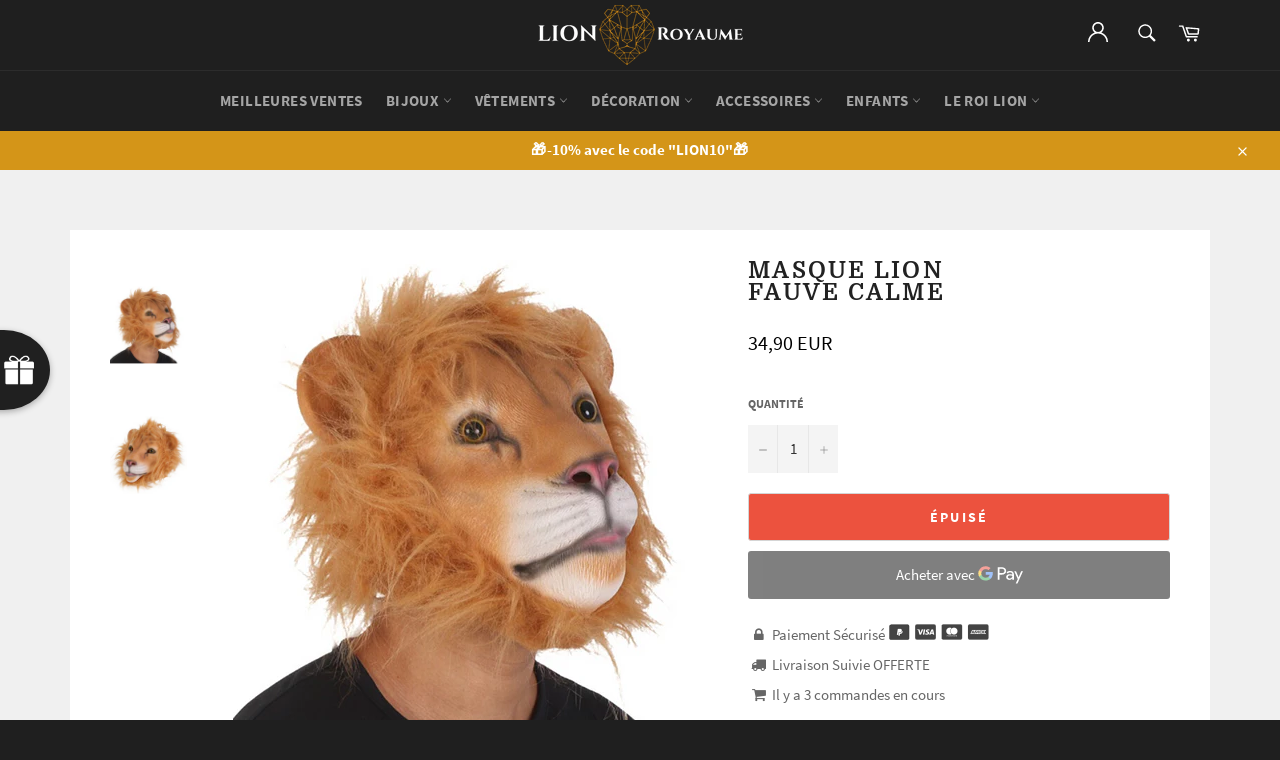

--- FILE ---
content_type: text/css
request_url: https://lion-royaume.com/cdn/shop/t/15/assets/theme.scss.css?v=159655842805654181841655775961
body_size: 21614
content:
@font-face{font-family:Domine;font-weight:700;font-style:normal;src:url(/cdn/fonts/domine/domine_n7.e978e0d72ef085c9f139240d3562d4d2c3cb45cb.woff2?h1=bGlvbi1yb3lhdW1lLmNvbQ&h2=bGlvbi1yZXB1YmxpYy5jb20&hmac=c33f0eae9016f56642b7c47564986c103c0dee40f58554c103c3ca15a8e4ca99) format("woff2"),url(/cdn/fonts/domine/domine_n7.85be88a507c4a318a92ad088a298681b4e5b4532.woff?h1=bGlvbi1yb3lhdW1lLmNvbQ&h2=bGlvbi1yZXB1YmxpYy5jb20&hmac=aec421ce95a2f188a653b651ce12b80e184e0985b7fcc5cf12e53efbb8263f78) format("woff")}@font-face{font-family:Source Sans Pro;font-weight:400;font-style:normal;src:url(/cdn/fonts/source_sans_pro/sourcesanspro_n4.c85f91ea821d792887902daa9670754f7c64e25c.woff2?h1=bGlvbi1yb3lhdW1lLmNvbQ&h2=bGlvbi1yZXB1YmxpYy5jb20&hmac=5706d3017dcaa6b40b34c46a654cbd34032edfb2041cf2b84f019908f2d109ee) format("woff2"),url(/cdn/fonts/source_sans_pro/sourcesanspro_n4.670bd38ea1359c9a89f826fc4fedcc275b1bfd42.woff?h1=bGlvbi1yb3lhdW1lLmNvbQ&h2=bGlvbi1yZXB1YmxpYy5jb20&hmac=c04292531488660320ed583648bd0fa46f186e9618b6847926a3869adae13868) format("woff")}@font-face{font-family:Source Sans Pro;font-weight:700;font-style:normal;src:url(/cdn/fonts/source_sans_pro/sourcesanspro_n7.6e4bcf66f55051b65aaa4326e84ae8a102d8133f.woff2?h1=bGlvbi1yb3lhdW1lLmNvbQ&h2=bGlvbi1yZXB1YmxpYy5jb20&hmac=f4c0520bf3a38bd47043a086214cf8860710ee5bd93b6da5744a77b5fb36ae19) format("woff2"),url(/cdn/fonts/source_sans_pro/sourcesanspro_n7.ecfda8da3666ac3b2cc9a74e4ec40e786a00309a.woff?h1=bGlvbi1yb3lhdW1lLmNvbQ&h2=bGlvbi1yZXB1YmxpYy5jb20&hmac=cc0933c7a906f118a4dd99f83db5563115e8248f6a5fbb6467afaef389e51105) format("woff")}@font-face{font-family:Source Sans Pro;font-weight:400;font-style:italic;src:url(/cdn/fonts/source_sans_pro/sourcesanspro_i4.87cad62de8dde57db69851ead8a7cb440089290a.woff2?h1=bGlvbi1yb3lhdW1lLmNvbQ&h2=bGlvbi1yZXB1YmxpYy5jb20&hmac=b069c1e266a965032b3b402db5dba5b12b3d8a8b35e8bb773879b5dbfeece1f5) format("woff2"),url(/cdn/fonts/source_sans_pro/sourcesanspro_i4.3f189f0a4d824a91e09f4c24653dbf2db7b8780f.woff?h1=bGlvbi1yb3lhdW1lLmNvbQ&h2=bGlvbi1yZXB1YmxpYy5jb20&hmac=206ced02395b5707d04056782250ac1140eae8d26cd1e17f8772198aa3d2135d) format("woff")}@font-face{font-family:Source Sans Pro;font-weight:700;font-style:italic;src:url(/cdn/fonts/source_sans_pro/sourcesanspro_i7.4416f89daaffcddbb852e2f76216eb523ce326f3.woff2?h1=bGlvbi1yb3lhdW1lLmNvbQ&h2=bGlvbi1yZXB1YmxpYy5jb20&hmac=9103fccb487135c1470c26ed859e014f92ba2b5a4beea401474f67307f561409) format("woff2"),url(/cdn/fonts/source_sans_pro/sourcesanspro_i7.b12601646c6bf735f130ee995ce72d772d45f796.woff?h1=bGlvbi1yb3lhdW1lLmNvbQ&h2=bGlvbi1yZXB1YmxpYy5jb20&hmac=d57c5062f47c6c124cdd6994263afc90d88aabc2ae9d11e9c67c108c209f11c3) format("woff")}.grid{*zoom: 1}.grid:after{content:"";display:table;clear:both}.grid{list-style:none;padding:0;margin:0 0 0 -20px}.grid__item{float:left;padding-left:20px;width:100%;-ms-flex-preferred-size:auto!important;-webkit-flex-basis:auto!important;-moz-flex-basis:auto!important;flex-basis:auto!important}.grid__item[class*=--push]{position:relative}.flex{display:-webkit-flex;display:-ms-flexbox;display:flex;width:100%}.flex__item{position:relative;-webkit-flex:1 1 100%;-moz-flex:1 1 100%;-ms-flex:1 1 100%;flex:1 1 100%;width:auto!important;min-width:0}.flex__item--fixed{-webkit-flex:0 1 auto;-moz-flex:0 1 auto;-ms-flex:0 1 auto;flex:0 1 auto}.one-whole{width:100%;-ms-flex-preferred-size:100%;-webkit-flex-basis:100%;-moz-flex-basis:100%;flex-basis:100%}.one-half{width:50%;-ms-flex-preferred-size:50%;-webkit-flex-basis:50%;-moz-flex-basis:50%;flex-basis:50%}.one-third{width:33.33333%;-ms-flex-preferred-size:33.33333%;-webkit-flex-basis:33.33333%;-moz-flex-basis:33.33333%;flex-basis:33.33333%}.two-thirds{width:66.66667%;-ms-flex-preferred-size:66.66667%;-webkit-flex-basis:66.66667%;-moz-flex-basis:66.66667%;flex-basis:66.66667%}.one-quarter{width:25%;-ms-flex-preferred-size:25%;-webkit-flex-basis:25%;-moz-flex-basis:25%;flex-basis:25%}.two-quarters{width:50%;-ms-flex-preferred-size:50%;-webkit-flex-basis:50%;-moz-flex-basis:50%;flex-basis:50%}.three-quarters{width:75%;-ms-flex-preferred-size:75%;-webkit-flex-basis:75%;-moz-flex-basis:75%;flex-basis:75%}.one-fifth{width:20%;-ms-flex-preferred-size:20%;-webkit-flex-basis:20%;-moz-flex-basis:20%;flex-basis:20%}.two-fifths{width:40%;-ms-flex-preferred-size:40%;-webkit-flex-basis:40%;-moz-flex-basis:40%;flex-basis:40%}.three-fifths{width:60%;-ms-flex-preferred-size:60%;-webkit-flex-basis:60%;-moz-flex-basis:60%;flex-basis:60%}.four-fifths{width:80%;-ms-flex-preferred-size:80%;-webkit-flex-basis:80%;-moz-flex-basis:80%;flex-basis:80%}.one-sixth{width:16.66667%;-ms-flex-preferred-size:16.66667%;-webkit-flex-basis:16.66667%;-moz-flex-basis:16.66667%;flex-basis:16.66667%}.two-sixths{width:33.33333%;-ms-flex-preferred-size:33.33333%;-webkit-flex-basis:33.33333%;-moz-flex-basis:33.33333%;flex-basis:33.33333%}.three-sixths{width:50%;-ms-flex-preferred-size:50%;-webkit-flex-basis:50%;-moz-flex-basis:50%;flex-basis:50%}.four-sixths{width:66.66667%;-ms-flex-preferred-size:66.66667%;-webkit-flex-basis:66.66667%;-moz-flex-basis:66.66667%;flex-basis:66.66667%}.five-sixths{width:83.33333%;-ms-flex-preferred-size:83.33333%;-webkit-flex-basis:83.33333%;-moz-flex-basis:83.33333%;flex-basis:83.33333%}.one-eighth{width:12.5%;-ms-flex-preferred-size:12.5%;-webkit-flex-basis:12.5%;-moz-flex-basis:12.5%;flex-basis:12.5%}.two-eighths{width:25%;-ms-flex-preferred-size:25%;-webkit-flex-basis:25%;-moz-flex-basis:25%;flex-basis:25%}.three-eighths{width:37.5%;-ms-flex-preferred-size:37.5%;-webkit-flex-basis:37.5%;-moz-flex-basis:37.5%;flex-basis:37.5%}.four-eighths{width:50%;-ms-flex-preferred-size:50%;-webkit-flex-basis:50%;-moz-flex-basis:50%;flex-basis:50%}.five-eighths{width:62.5%;-ms-flex-preferred-size:62.5%;-webkit-flex-basis:62.5%;-moz-flex-basis:62.5%;flex-basis:62.5%}.six-eighths{width:75%;-ms-flex-preferred-size:75%;-webkit-flex-basis:75%;-moz-flex-basis:75%;flex-basis:75%}.seven-eighths{width:87.5%;-ms-flex-preferred-size:87.5%;-webkit-flex-basis:87.5%;-moz-flex-basis:87.5%;flex-basis:87.5%}.one-tenth{width:10%;-ms-flex-preferred-size:10%;-webkit-flex-basis:10%;-moz-flex-basis:10%;flex-basis:10%}.two-tenths{width:20%;-ms-flex-preferred-size:20%;-webkit-flex-basis:20%;-moz-flex-basis:20%;flex-basis:20%}.three-tenths{width:30%;-ms-flex-preferred-size:30%;-webkit-flex-basis:30%;-moz-flex-basis:30%;flex-basis:30%}.four-tenths{width:40%;-ms-flex-preferred-size:40%;-webkit-flex-basis:40%;-moz-flex-basis:40%;flex-basis:40%}.five-tenths{width:50%;-ms-flex-preferred-size:50%;-webkit-flex-basis:50%;-moz-flex-basis:50%;flex-basis:50%}.six-tenths{width:60%;-ms-flex-preferred-size:60%;-webkit-flex-basis:60%;-moz-flex-basis:60%;flex-basis:60%}.seven-tenths{width:70%;-ms-flex-preferred-size:70%;-webkit-flex-basis:70%;-moz-flex-basis:70%;flex-basis:70%}.eight-tenths{width:80%;-ms-flex-preferred-size:80%;-webkit-flex-basis:80%;-moz-flex-basis:80%;flex-basis:80%}.nine-tenths{width:90%;-ms-flex-preferred-size:90%;-webkit-flex-basis:90%;-moz-flex-basis:90%;flex-basis:90%}.one-twelfth{width:8.33333%;-ms-flex-preferred-size:8.33333%;-webkit-flex-basis:8.33333%;-moz-flex-basis:8.33333%;flex-basis:8.33333%}.two-twelfths{width:16.66667%;-ms-flex-preferred-size:16.66667%;-webkit-flex-basis:16.66667%;-moz-flex-basis:16.66667%;flex-basis:16.66667%}.three-twelfths{width:25%;-ms-flex-preferred-size:25%;-webkit-flex-basis:25%;-moz-flex-basis:25%;flex-basis:25%}.four-twelfths{width:33.33333%;-ms-flex-preferred-size:33.33333%;-webkit-flex-basis:33.33333%;-moz-flex-basis:33.33333%;flex-basis:33.33333%}.five-twelfths{width:41.66667%;-ms-flex-preferred-size:41.66667%;-webkit-flex-basis:41.66667%;-moz-flex-basis:41.66667%;flex-basis:41.66667%}.six-twelfths{width:50%;-ms-flex-preferred-size:50%;-webkit-flex-basis:50%;-moz-flex-basis:50%;flex-basis:50%}.seven-twelfths{width:58.33333%;-ms-flex-preferred-size:58.33333%;-webkit-flex-basis:58.33333%;-moz-flex-basis:58.33333%;flex-basis:58.33333%}.eight-twelfths{width:66.66667%;-ms-flex-preferred-size:66.66667%;-webkit-flex-basis:66.66667%;-moz-flex-basis:66.66667%;flex-basis:66.66667%}.nine-twelfths{width:75%;-ms-flex-preferred-size:75%;-webkit-flex-basis:75%;-moz-flex-basis:75%;flex-basis:75%}.ten-twelfths{width:83.33333%;-ms-flex-preferred-size:83.33333%;-webkit-flex-basis:83.33333%;-moz-flex-basis:83.33333%;flex-basis:83.33333%}.eleven-twelfths{width:91.66667%;-ms-flex-preferred-size:91.66667%;-webkit-flex-basis:91.66667%;-moz-flex-basis:91.66667%;flex-basis:91.66667%}.show{display:block!important}.hide{display:none!important}.text-left{text-align:left!important}.text-right{text-align:right!important}.text-center{text-align:center!important}@media only screen and (max-width: 749px){.small--one-whole{width:100%;-ms-flex-preferred-size:100%;-webkit-flex-basis:100%;-moz-flex-basis:100%;flex-basis:100%}.small--one-half{width:50%;-ms-flex-preferred-size:50%;-webkit-flex-basis:50%;-moz-flex-basis:50%;flex-basis:50%}.small--one-third{width:33.33333%;-ms-flex-preferred-size:33.33333%;-webkit-flex-basis:33.33333%;-moz-flex-basis:33.33333%;flex-basis:33.33333%}.small--two-thirds{width:66.66667%;-ms-flex-preferred-size:66.66667%;-webkit-flex-basis:66.66667%;-moz-flex-basis:66.66667%;flex-basis:66.66667%}.small--one-quarter{width:25%;-ms-flex-preferred-size:25%;-webkit-flex-basis:25%;-moz-flex-basis:25%;flex-basis:25%}.small--two-quarters{width:50%;-ms-flex-preferred-size:50%;-webkit-flex-basis:50%;-moz-flex-basis:50%;flex-basis:50%}.small--three-quarters{width:75%;-ms-flex-preferred-size:75%;-webkit-flex-basis:75%;-moz-flex-basis:75%;flex-basis:75%}.small--one-fifth{width:20%;-ms-flex-preferred-size:20%;-webkit-flex-basis:20%;-moz-flex-basis:20%;flex-basis:20%}.small--two-fifths{width:40%;-ms-flex-preferred-size:40%;-webkit-flex-basis:40%;-moz-flex-basis:40%;flex-basis:40%}.small--three-fifths{width:60%;-ms-flex-preferred-size:60%;-webkit-flex-basis:60%;-moz-flex-basis:60%;flex-basis:60%}.small--four-fifths{width:80%;-ms-flex-preferred-size:80%;-webkit-flex-basis:80%;-moz-flex-basis:80%;flex-basis:80%}.small--one-sixth{width:16.66667%;-ms-flex-preferred-size:16.66667%;-webkit-flex-basis:16.66667%;-moz-flex-basis:16.66667%;flex-basis:16.66667%}.small--two-sixths{width:33.33333%;-ms-flex-preferred-size:33.33333%;-webkit-flex-basis:33.33333%;-moz-flex-basis:33.33333%;flex-basis:33.33333%}.small--three-sixths{width:50%;-ms-flex-preferred-size:50%;-webkit-flex-basis:50%;-moz-flex-basis:50%;flex-basis:50%}.small--four-sixths{width:66.66667%;-ms-flex-preferred-size:66.66667%;-webkit-flex-basis:66.66667%;-moz-flex-basis:66.66667%;flex-basis:66.66667%}.small--five-sixths{width:83.33333%;-ms-flex-preferred-size:83.33333%;-webkit-flex-basis:83.33333%;-moz-flex-basis:83.33333%;flex-basis:83.33333%}.small--one-eighth{width:12.5%;-ms-flex-preferred-size:12.5%;-webkit-flex-basis:12.5%;-moz-flex-basis:12.5%;flex-basis:12.5%}.small--two-eighths{width:25%;-ms-flex-preferred-size:25%;-webkit-flex-basis:25%;-moz-flex-basis:25%;flex-basis:25%}.small--three-eighths{width:37.5%;-ms-flex-preferred-size:37.5%;-webkit-flex-basis:37.5%;-moz-flex-basis:37.5%;flex-basis:37.5%}.small--four-eighths{width:50%;-ms-flex-preferred-size:50%;-webkit-flex-basis:50%;-moz-flex-basis:50%;flex-basis:50%}.small--five-eighths{width:62.5%;-ms-flex-preferred-size:62.5%;-webkit-flex-basis:62.5%;-moz-flex-basis:62.5%;flex-basis:62.5%}.small--six-eighths{width:75%;-ms-flex-preferred-size:75%;-webkit-flex-basis:75%;-moz-flex-basis:75%;flex-basis:75%}.small--seven-eighths{width:87.5%;-ms-flex-preferred-size:87.5%;-webkit-flex-basis:87.5%;-moz-flex-basis:87.5%;flex-basis:87.5%}.small--one-tenth{width:10%;-ms-flex-preferred-size:10%;-webkit-flex-basis:10%;-moz-flex-basis:10%;flex-basis:10%}.small--two-tenths{width:20%;-ms-flex-preferred-size:20%;-webkit-flex-basis:20%;-moz-flex-basis:20%;flex-basis:20%}.small--three-tenths{width:30%;-ms-flex-preferred-size:30%;-webkit-flex-basis:30%;-moz-flex-basis:30%;flex-basis:30%}.small--four-tenths{width:40%;-ms-flex-preferred-size:40%;-webkit-flex-basis:40%;-moz-flex-basis:40%;flex-basis:40%}.small--five-tenths{width:50%;-ms-flex-preferred-size:50%;-webkit-flex-basis:50%;-moz-flex-basis:50%;flex-basis:50%}.small--six-tenths{width:60%;-ms-flex-preferred-size:60%;-webkit-flex-basis:60%;-moz-flex-basis:60%;flex-basis:60%}.small--seven-tenths{width:70%;-ms-flex-preferred-size:70%;-webkit-flex-basis:70%;-moz-flex-basis:70%;flex-basis:70%}.small--eight-tenths{width:80%;-ms-flex-preferred-size:80%;-webkit-flex-basis:80%;-moz-flex-basis:80%;flex-basis:80%}.small--nine-tenths{width:90%;-ms-flex-preferred-size:90%;-webkit-flex-basis:90%;-moz-flex-basis:90%;flex-basis:90%}.small--one-twelfth{width:8.33333%;-ms-flex-preferred-size:8.33333%;-webkit-flex-basis:8.33333%;-moz-flex-basis:8.33333%;flex-basis:8.33333%}.small--two-twelfths{width:16.66667%;-ms-flex-preferred-size:16.66667%;-webkit-flex-basis:16.66667%;-moz-flex-basis:16.66667%;flex-basis:16.66667%}.small--three-twelfths{width:25%;-ms-flex-preferred-size:25%;-webkit-flex-basis:25%;-moz-flex-basis:25%;flex-basis:25%}.small--four-twelfths{width:33.33333%;-ms-flex-preferred-size:33.33333%;-webkit-flex-basis:33.33333%;-moz-flex-basis:33.33333%;flex-basis:33.33333%}.small--five-twelfths{width:41.66667%;-ms-flex-preferred-size:41.66667%;-webkit-flex-basis:41.66667%;-moz-flex-basis:41.66667%;flex-basis:41.66667%}.small--six-twelfths{width:50%;-ms-flex-preferred-size:50%;-webkit-flex-basis:50%;-moz-flex-basis:50%;flex-basis:50%}.small--seven-twelfths{width:58.33333%;-ms-flex-preferred-size:58.33333%;-webkit-flex-basis:58.33333%;-moz-flex-basis:58.33333%;flex-basis:58.33333%}.small--eight-twelfths{width:66.66667%;-ms-flex-preferred-size:66.66667%;-webkit-flex-basis:66.66667%;-moz-flex-basis:66.66667%;flex-basis:66.66667%}.small--nine-twelfths{width:75%;-ms-flex-preferred-size:75%;-webkit-flex-basis:75%;-moz-flex-basis:75%;flex-basis:75%}.small--ten-twelfths{width:83.33333%;-ms-flex-preferred-size:83.33333%;-webkit-flex-basis:83.33333%;-moz-flex-basis:83.33333%;flex-basis:83.33333%}.small--eleven-twelfths{width:91.66667%;-ms-flex-preferred-size:91.66667%;-webkit-flex-basis:91.66667%;-moz-flex-basis:91.66667%;flex-basis:91.66667%}.grid--uniform .small--one-half:nth-child(odd),.grid--uniform .small--one-third:nth-child(3n+1),.grid--uniform .small--one-quarter:nth-child(4n+1),.grid--uniform .small--one-fifth:nth-child(5n+1),.grid--uniform .small--one-sixth:nth-child(6n+1),.grid--uniform .small--two-sixths:nth-child(3n+1),.grid--uniform .small--three-sixths:nth-child(odd),.grid--uniform .small--two-eighths:nth-child(4n+1),.grid--uniform .small--four-eighths:nth-child(odd),.grid--uniform .small--five-tenths:nth-child(odd),.grid--uniform .small--one-twelfth:nth-child(12n+1),.grid--uniform .small--two-twelfths:nth-child(6n+1),.grid--uniform .small--three-twelfths:nth-child(4n+1),.grid--uniform .small--four-twelfths:nth-child(3n+1),.grid--uniform .small--six-twelfths:nth-child(odd){clear:both}.small--show{display:block!important}.small--hide{display:none!important}.small--text-left{text-align:left!important}.small--text-right{text-align:right!important}.small--text-center{text-align:center!important}}@media only screen and (min-width: 750px){.medium-up--one-whole{width:100%;-ms-flex-preferred-size:100%;-webkit-flex-basis:100%;-moz-flex-basis:100%;flex-basis:100%}.medium-up--one-half{width:50%;-ms-flex-preferred-size:50%;-webkit-flex-basis:50%;-moz-flex-basis:50%;flex-basis:50%}.medium-up--one-third{width:33.33333%;-ms-flex-preferred-size:33.33333%;-webkit-flex-basis:33.33333%;-moz-flex-basis:33.33333%;flex-basis:33.33333%}.medium-up--two-thirds{width:66.66667%;-ms-flex-preferred-size:66.66667%;-webkit-flex-basis:66.66667%;-moz-flex-basis:66.66667%;flex-basis:66.66667%}.medium-up--one-quarter{width:25%;-ms-flex-preferred-size:25%;-webkit-flex-basis:25%;-moz-flex-basis:25%;flex-basis:25%}.medium-up--two-quarters{width:50%;-ms-flex-preferred-size:50%;-webkit-flex-basis:50%;-moz-flex-basis:50%;flex-basis:50%}.medium-up--three-quarters{width:75%;-ms-flex-preferred-size:75%;-webkit-flex-basis:75%;-moz-flex-basis:75%;flex-basis:75%}.medium-up--one-fifth{width:20%;-ms-flex-preferred-size:20%;-webkit-flex-basis:20%;-moz-flex-basis:20%;flex-basis:20%}.medium-up--two-fifths{width:40%;-ms-flex-preferred-size:40%;-webkit-flex-basis:40%;-moz-flex-basis:40%;flex-basis:40%}.medium-up--three-fifths{width:60%;-ms-flex-preferred-size:60%;-webkit-flex-basis:60%;-moz-flex-basis:60%;flex-basis:60%}.medium-up--four-fifths{width:80%;-ms-flex-preferred-size:80%;-webkit-flex-basis:80%;-moz-flex-basis:80%;flex-basis:80%}.medium-up--one-sixth{width:16.66667%;-ms-flex-preferred-size:16.66667%;-webkit-flex-basis:16.66667%;-moz-flex-basis:16.66667%;flex-basis:16.66667%}.medium-up--two-sixths{width:33.33333%;-ms-flex-preferred-size:33.33333%;-webkit-flex-basis:33.33333%;-moz-flex-basis:33.33333%;flex-basis:33.33333%}.medium-up--three-sixths{width:50%;-ms-flex-preferred-size:50%;-webkit-flex-basis:50%;-moz-flex-basis:50%;flex-basis:50%}.medium-up--four-sixths{width:66.66667%;-ms-flex-preferred-size:66.66667%;-webkit-flex-basis:66.66667%;-moz-flex-basis:66.66667%;flex-basis:66.66667%}.medium-up--five-sixths{width:83.33333%;-ms-flex-preferred-size:83.33333%;-webkit-flex-basis:83.33333%;-moz-flex-basis:83.33333%;flex-basis:83.33333%}.medium-up--one-eighth{width:12.5%;-ms-flex-preferred-size:12.5%;-webkit-flex-basis:12.5%;-moz-flex-basis:12.5%;flex-basis:12.5%}.medium-up--two-eighths{width:25%;-ms-flex-preferred-size:25%;-webkit-flex-basis:25%;-moz-flex-basis:25%;flex-basis:25%}.medium-up--three-eighths{width:37.5%;-ms-flex-preferred-size:37.5%;-webkit-flex-basis:37.5%;-moz-flex-basis:37.5%;flex-basis:37.5%}.medium-up--four-eighths{width:50%;-ms-flex-preferred-size:50%;-webkit-flex-basis:50%;-moz-flex-basis:50%;flex-basis:50%}.medium-up--five-eighths{width:62.5%;-ms-flex-preferred-size:62.5%;-webkit-flex-basis:62.5%;-moz-flex-basis:62.5%;flex-basis:62.5%}.medium-up--six-eighths{width:75%;-ms-flex-preferred-size:75%;-webkit-flex-basis:75%;-moz-flex-basis:75%;flex-basis:75%}.medium-up--seven-eighths{width:87.5%;-ms-flex-preferred-size:87.5%;-webkit-flex-basis:87.5%;-moz-flex-basis:87.5%;flex-basis:87.5%}.medium-up--one-tenth{width:10%;-ms-flex-preferred-size:10%;-webkit-flex-basis:10%;-moz-flex-basis:10%;flex-basis:10%}.medium-up--two-tenths{width:20%;-ms-flex-preferred-size:20%;-webkit-flex-basis:20%;-moz-flex-basis:20%;flex-basis:20%}.medium-up--three-tenths{width:30%;-ms-flex-preferred-size:30%;-webkit-flex-basis:30%;-moz-flex-basis:30%;flex-basis:30%}.medium-up--four-tenths{width:40%;-ms-flex-preferred-size:40%;-webkit-flex-basis:40%;-moz-flex-basis:40%;flex-basis:40%}.medium-up--five-tenths{width:50%;-ms-flex-preferred-size:50%;-webkit-flex-basis:50%;-moz-flex-basis:50%;flex-basis:50%}.medium-up--six-tenths{width:60%;-ms-flex-preferred-size:60%;-webkit-flex-basis:60%;-moz-flex-basis:60%;flex-basis:60%}.medium-up--seven-tenths{width:70%;-ms-flex-preferred-size:70%;-webkit-flex-basis:70%;-moz-flex-basis:70%;flex-basis:70%}.medium-up--eight-tenths{width:80%;-ms-flex-preferred-size:80%;-webkit-flex-basis:80%;-moz-flex-basis:80%;flex-basis:80%}.medium-up--nine-tenths{width:90%;-ms-flex-preferred-size:90%;-webkit-flex-basis:90%;-moz-flex-basis:90%;flex-basis:90%}.medium-up--one-twelfth{width:8.33333%;-ms-flex-preferred-size:8.33333%;-webkit-flex-basis:8.33333%;-moz-flex-basis:8.33333%;flex-basis:8.33333%}.medium-up--two-twelfths{width:16.66667%;-ms-flex-preferred-size:16.66667%;-webkit-flex-basis:16.66667%;-moz-flex-basis:16.66667%;flex-basis:16.66667%}.medium-up--three-twelfths{width:25%;-ms-flex-preferred-size:25%;-webkit-flex-basis:25%;-moz-flex-basis:25%;flex-basis:25%}.medium-up--four-twelfths{width:33.33333%;-ms-flex-preferred-size:33.33333%;-webkit-flex-basis:33.33333%;-moz-flex-basis:33.33333%;flex-basis:33.33333%}.medium-up--five-twelfths{width:41.66667%;-ms-flex-preferred-size:41.66667%;-webkit-flex-basis:41.66667%;-moz-flex-basis:41.66667%;flex-basis:41.66667%}.medium-up--six-twelfths{width:50%;-ms-flex-preferred-size:50%;-webkit-flex-basis:50%;-moz-flex-basis:50%;flex-basis:50%}.medium-up--seven-twelfths{width:58.33333%;-ms-flex-preferred-size:58.33333%;-webkit-flex-basis:58.33333%;-moz-flex-basis:58.33333%;flex-basis:58.33333%}.medium-up--eight-twelfths{width:66.66667%;-ms-flex-preferred-size:66.66667%;-webkit-flex-basis:66.66667%;-moz-flex-basis:66.66667%;flex-basis:66.66667%}.medium-up--nine-twelfths{width:75%;-ms-flex-preferred-size:75%;-webkit-flex-basis:75%;-moz-flex-basis:75%;flex-basis:75%}.medium-up--ten-twelfths{width:83.33333%;-ms-flex-preferred-size:83.33333%;-webkit-flex-basis:83.33333%;-moz-flex-basis:83.33333%;flex-basis:83.33333%}.medium-up--eleven-twelfths{width:91.66667%;-ms-flex-preferred-size:91.66667%;-webkit-flex-basis:91.66667%;-moz-flex-basis:91.66667%;flex-basis:91.66667%}.grid--uniform .medium-up--one-half:nth-child(odd),.grid--uniform .medium-up--one-third:nth-child(3n+1),.grid--uniform .medium-up--one-quarter:nth-child(4n+1),.grid--uniform .medium-up--one-fifth:nth-child(5n+1),.grid--uniform .medium-up--one-sixth:nth-child(6n+1),.grid--uniform .medium-up--two-sixths:nth-child(3n+1),.grid--uniform .medium-up--three-sixths:nth-child(odd),.grid--uniform .medium-up--two-eighths:nth-child(4n+1),.grid--uniform .medium-up--four-eighths:nth-child(odd),.grid--uniform .medium-up--five-tenths:nth-child(odd),.grid--uniform .medium-up--one-twelfth:nth-child(12n+1),.grid--uniform .medium-up--two-twelfths:nth-child(6n+1),.grid--uniform .medium-up--three-twelfths:nth-child(4n+1),.grid--uniform .medium-up--four-twelfths:nth-child(3n+1),.grid--uniform .medium-up--six-twelfths:nth-child(odd){clear:both}.medium-up--show{display:block!important}.medium-up--hide{display:none!important}.medium-up--text-left{text-align:left!important}.medium-up--text-right{text-align:right!important}.medium-up--text-center{text-align:center!important}}@media only screen and (min-width: 990px){.large-up--one-whole{width:100%;-ms-flex-preferred-size:100%;-webkit-flex-basis:100%;-moz-flex-basis:100%;flex-basis:100%}.large-up--one-half{width:50%;-ms-flex-preferred-size:50%;-webkit-flex-basis:50%;-moz-flex-basis:50%;flex-basis:50%}.large-up--one-third{width:33.33333%;-ms-flex-preferred-size:33.33333%;-webkit-flex-basis:33.33333%;-moz-flex-basis:33.33333%;flex-basis:33.33333%}.large-up--two-thirds{width:66.66667%;-ms-flex-preferred-size:66.66667%;-webkit-flex-basis:66.66667%;-moz-flex-basis:66.66667%;flex-basis:66.66667%}.large-up--one-quarter{width:25%;-ms-flex-preferred-size:25%;-webkit-flex-basis:25%;-moz-flex-basis:25%;flex-basis:25%}.large-up--two-quarters{width:50%;-ms-flex-preferred-size:50%;-webkit-flex-basis:50%;-moz-flex-basis:50%;flex-basis:50%}.large-up--three-quarters{width:75%;-ms-flex-preferred-size:75%;-webkit-flex-basis:75%;-moz-flex-basis:75%;flex-basis:75%}.large-up--one-fifth{width:20%;-ms-flex-preferred-size:20%;-webkit-flex-basis:20%;-moz-flex-basis:20%;flex-basis:20%}.large-up--two-fifths{width:40%;-ms-flex-preferred-size:40%;-webkit-flex-basis:40%;-moz-flex-basis:40%;flex-basis:40%}.large-up--three-fifths{width:60%;-ms-flex-preferred-size:60%;-webkit-flex-basis:60%;-moz-flex-basis:60%;flex-basis:60%}.large-up--four-fifths{width:80%;-ms-flex-preferred-size:80%;-webkit-flex-basis:80%;-moz-flex-basis:80%;flex-basis:80%}.large-up--one-sixth{width:16.66667%;-ms-flex-preferred-size:16.66667%;-webkit-flex-basis:16.66667%;-moz-flex-basis:16.66667%;flex-basis:16.66667%}.large-up--two-sixths{width:33.33333%;-ms-flex-preferred-size:33.33333%;-webkit-flex-basis:33.33333%;-moz-flex-basis:33.33333%;flex-basis:33.33333%}.large-up--three-sixths{width:50%;-ms-flex-preferred-size:50%;-webkit-flex-basis:50%;-moz-flex-basis:50%;flex-basis:50%}.large-up--four-sixths{width:66.66667%;-ms-flex-preferred-size:66.66667%;-webkit-flex-basis:66.66667%;-moz-flex-basis:66.66667%;flex-basis:66.66667%}.large-up--five-sixths{width:83.33333%;-ms-flex-preferred-size:83.33333%;-webkit-flex-basis:83.33333%;-moz-flex-basis:83.33333%;flex-basis:83.33333%}.large-up--one-eighth{width:12.5%;-ms-flex-preferred-size:12.5%;-webkit-flex-basis:12.5%;-moz-flex-basis:12.5%;flex-basis:12.5%}.large-up--two-eighths{width:25%;-ms-flex-preferred-size:25%;-webkit-flex-basis:25%;-moz-flex-basis:25%;flex-basis:25%}.large-up--three-eighths{width:37.5%;-ms-flex-preferred-size:37.5%;-webkit-flex-basis:37.5%;-moz-flex-basis:37.5%;flex-basis:37.5%}.large-up--four-eighths{width:50%;-ms-flex-preferred-size:50%;-webkit-flex-basis:50%;-moz-flex-basis:50%;flex-basis:50%}.large-up--five-eighths{width:62.5%;-ms-flex-preferred-size:62.5%;-webkit-flex-basis:62.5%;-moz-flex-basis:62.5%;flex-basis:62.5%}.large-up--six-eighths{width:75%;-ms-flex-preferred-size:75%;-webkit-flex-basis:75%;-moz-flex-basis:75%;flex-basis:75%}.large-up--seven-eighths{width:87.5%;-ms-flex-preferred-size:87.5%;-webkit-flex-basis:87.5%;-moz-flex-basis:87.5%;flex-basis:87.5%}.large-up--one-tenth{width:10%;-ms-flex-preferred-size:10%;-webkit-flex-basis:10%;-moz-flex-basis:10%;flex-basis:10%}.large-up--two-tenths{width:20%;-ms-flex-preferred-size:20%;-webkit-flex-basis:20%;-moz-flex-basis:20%;flex-basis:20%}.large-up--three-tenths{width:30%;-ms-flex-preferred-size:30%;-webkit-flex-basis:30%;-moz-flex-basis:30%;flex-basis:30%}.large-up--four-tenths{width:40%;-ms-flex-preferred-size:40%;-webkit-flex-basis:40%;-moz-flex-basis:40%;flex-basis:40%}.large-up--five-tenths{width:50%;-ms-flex-preferred-size:50%;-webkit-flex-basis:50%;-moz-flex-basis:50%;flex-basis:50%}.large-up--six-tenths{width:60%;-ms-flex-preferred-size:60%;-webkit-flex-basis:60%;-moz-flex-basis:60%;flex-basis:60%}.large-up--seven-tenths{width:70%;-ms-flex-preferred-size:70%;-webkit-flex-basis:70%;-moz-flex-basis:70%;flex-basis:70%}.large-up--eight-tenths{width:80%;-ms-flex-preferred-size:80%;-webkit-flex-basis:80%;-moz-flex-basis:80%;flex-basis:80%}.large-up--nine-tenths{width:90%;-ms-flex-preferred-size:90%;-webkit-flex-basis:90%;-moz-flex-basis:90%;flex-basis:90%}.large-up--one-twelfth{width:8.33333%;-ms-flex-preferred-size:8.33333%;-webkit-flex-basis:8.33333%;-moz-flex-basis:8.33333%;flex-basis:8.33333%}.large-up--two-twelfths{width:16.66667%;-ms-flex-preferred-size:16.66667%;-webkit-flex-basis:16.66667%;-moz-flex-basis:16.66667%;flex-basis:16.66667%}.large-up--three-twelfths{width:25%;-ms-flex-preferred-size:25%;-webkit-flex-basis:25%;-moz-flex-basis:25%;flex-basis:25%}.large-up--four-twelfths{width:33.33333%;-ms-flex-preferred-size:33.33333%;-webkit-flex-basis:33.33333%;-moz-flex-basis:33.33333%;flex-basis:33.33333%}.large-up--five-twelfths{width:41.66667%;-ms-flex-preferred-size:41.66667%;-webkit-flex-basis:41.66667%;-moz-flex-basis:41.66667%;flex-basis:41.66667%}.large-up--six-twelfths{width:50%;-ms-flex-preferred-size:50%;-webkit-flex-basis:50%;-moz-flex-basis:50%;flex-basis:50%}.large-up--seven-twelfths{width:58.33333%;-ms-flex-preferred-size:58.33333%;-webkit-flex-basis:58.33333%;-moz-flex-basis:58.33333%;flex-basis:58.33333%}.large-up--eight-twelfths{width:66.66667%;-ms-flex-preferred-size:66.66667%;-webkit-flex-basis:66.66667%;-moz-flex-basis:66.66667%;flex-basis:66.66667%}.large-up--nine-twelfths{width:75%;-ms-flex-preferred-size:75%;-webkit-flex-basis:75%;-moz-flex-basis:75%;flex-basis:75%}.large-up--ten-twelfths{width:83.33333%;-ms-flex-preferred-size:83.33333%;-webkit-flex-basis:83.33333%;-moz-flex-basis:83.33333%;flex-basis:83.33333%}.large-up--eleven-twelfths{width:91.66667%;-ms-flex-preferred-size:91.66667%;-webkit-flex-basis:91.66667%;-moz-flex-basis:91.66667%;flex-basis:91.66667%}.grid--uniform .large-up--one-half:nth-child(odd),.grid--uniform .large-up--one-third:nth-child(3n+1),.grid--uniform .large-up--one-quarter:nth-child(4n+1),.grid--uniform .large-up--one-fifth:nth-child(5n+1),.grid--uniform .large-up--one-sixth:nth-child(6n+1),.grid--uniform .large-up--two-sixths:nth-child(3n+1),.grid--uniform .large-up--three-sixths:nth-child(odd),.grid--uniform .large-up--two-eighths:nth-child(4n+1),.grid--uniform .large-up--four-eighths:nth-child(odd),.grid--uniform .large-up--five-tenths:nth-child(odd),.grid--uniform .large-up--one-twelfth:nth-child(12n+1),.grid--uniform .large-up--two-twelfths:nth-child(6n+1),.grid--uniform .large-up--three-twelfths:nth-child(4n+1),.grid--uniform .large-up--four-twelfths:nth-child(3n+1),.grid--uniform .large-up--six-twelfths:nth-child(odd){clear:both}.large-up--show{display:block!important}.large-up--hide{display:none!important}.large-up--text-left{text-align:left!important}.large-up--text-right{text-align:right!important}.large-up--text-center{text-align:center!important}}@media only screen and (min-width: 750px){.medium-up--push-one-half{left:50%}.medium-up--push-one-third{left:33.33333%}.medium-up--push-two-thirds{left:66.66667%}.medium-up--push-one-quarter{left:25%}.medium-up--push-two-quarters{left:50%}.medium-up--push-three-quarters{left:75%}.medium-up--push-one-fifth{left:20%}.medium-up--push-two-fifths{left:40%}.medium-up--push-three-fifths{left:60%}.medium-up--push-four-fifths{left:80%}.medium-up--push-one-sixth{left:16.66667%}.medium-up--push-two-sixths{left:33.33333%}.medium-up--push-three-sixths{left:50%}.medium-up--push-four-sixths{left:66.66667%}.medium-up--push-five-sixths{left:83.33333%}.medium-up--push-one-eighth{left:12.5%}.medium-up--push-two-eighths{left:25%}.medium-up--push-three-eighths{left:37.5%}.medium-up--push-four-eighths{left:50%}.medium-up--push-five-eighths{left:62.5%}.medium-up--push-six-eighths{left:75%}.medium-up--push-seven-eighths{left:87.5%}.medium-up--push-one-tenth{left:10%}.medium-up--push-two-tenths{left:20%}.medium-up--push-three-tenths{left:30%}.medium-up--push-four-tenths{left:40%}.medium-up--push-five-tenths{left:50%}.medium-up--push-six-tenths{left:60%}.medium-up--push-seven-tenths{left:70%}.medium-up--push-eight-tenths{left:80%}.medium-up--push-nine-tenths{left:90%}.medium-up--push-one-twelfth{left:8.33333%}.medium-up--push-two-twelfths{left:16.66667%}.medium-up--push-three-twelfths{left:25%}.medium-up--push-four-twelfths{left:33.33333%}.medium-up--push-five-twelfths{left:41.66667%}.medium-up--push-six-twelfths{left:50%}.medium-up--push-seven-twelfths{left:58.33333%}.medium-up--push-eight-twelfths{left:66.66667%}.medium-up--push-nine-twelfths{left:75%}.medium-up--push-ten-twelfths{left:83.33333%}.medium-up--push-eleven-twelfths{left:91.66667%}}*,*:before,*:after{box-sizing:border-box}body{margin:0}article,aside,details,figcaption,figure,footer,header,hgroup,main,menu,nav,section,summary{display:block}body,input,textarea,button,select{-webkit-font-smoothing:antialiased;-webkit-text-size-adjust:100%}a{background-color:transparent}b,strong{font-weight:700}em{font-style:italic}small{font-size:80%}sub,sup{font-size:75%;line-height:0;position:relative;vertical-align:baseline}sup{top:-.5em}sub{bottom:-.25em}img{max-width:100%;border:0}button,input,optgroup,select,textarea{color:inherit;font:inherit;margin:0}button:focus,input:focus,optgroup:focus,select:focus,textarea:focus{outline:none}button[disabled],html input[disabled]{cursor:default}button::-moz-focus-inner,[type=button]::-moz-focus-inner,[type=reset]::-moz-focus-inner,[type=submit]::-moz-focus-inner{border-style:none;padding:0}button:-moz-focusring,[type=button]:-moz-focusring,[type=reset]:-moz-focusring,[type=submit]:-moz-focusring{outline:1px dotted ButtonText}input[type=search]{-webkit-appearance:none;-moz-appearance:none}table{border-collapse:collapse;border-spacing:0}td,th{padding:0}textarea{overflow:auto;-webkit-appearance:none;-moz-appearance:none}[tabindex="-1"]:focus{outline:none}.clearfix{*zoom: 1}.clearfix:after{content:"";display:table;clear:both}.visually-hidden,.icon__fallback-text,.no-js .lazyload,.no-js .image-content__image-wrapper,.no-js .article__photo-wrapper{position:absolute!important;overflow:hidden;clip:rect(0 0 0 0);height:1px;width:1px;margin:-1px;padding:0;border:0}.js-focus-hidden:focus{outline:none}.skip-link:focus{clip:auto;width:auto;height:auto;margin:0;color:#666;background-color:#f0f0f0;padding:10px;z-index:10000;transition:none}body,html{background-color:#f0f0f0}.page-width{*zoom: 1;max-width:1180px;margin:0 auto;padding:0 10px}.page-width:after{content:"";display:table;clear:both}@media only screen and (min-width: 750px){.page-width{padding:0 20px}}@font-face{font-family:fontello;src:url(fontello.eot?9917241);src:url(fontello.eot?9917241#iefix) format("embedded-opentype"),url(fontello.woff?9917241) format("woff"),url(fontello.ttf?9917241) format("truetype"),url(fontello.svg?9917241#fontello) format("svg");font-weight:400;font-style:normal}.demo-icon{font-family:fontello;font-style:normal;font-weight:400;speak:none;display:inline-block;text-decoration:inherit;width:1em;margin-right:.2em;text-align:center;font-variant:normal;text-transform:none;line-height:1em;margin-left:.2em;-webkit-font-smoothing:antialiased;-moz-osx-font-smoothing:grayscale}blockquote p+cite{margin-top:10px}blockquote cite{display:block}blockquote cite:before{content:"\2014  "}code,pre{font-family:Consolas,monospace;font-size:1em}pre{overflow:auto}.icon{display:inline-block;vertical-align:middle;width:20px;height:20px}.no-svg .icon{display:none}.icon--wide{width:40px}.no-svg .icon__fallback-text{position:static!important;overflow:inherit;clip:none;height:auto;width:auto;margin:0}svg.icon:not(.icon--full-color) circle,svg.icon:not(.icon--full-color) ellipse,svg.icon:not(.icon--full-color) g,svg.icon:not(.icon--full-color) line,svg.icon:not(.icon--full-color) path,svg.icon:not(.icon--full-color) polygon,svg.icon:not(.icon--full-color) polyline,svg.icon:not(.icon--full-color) rect,symbol.icon:not(.icon--full-color) circle,symbol.icon:not(.icon--full-color) ellipse,symbol.icon:not(.icon--full-color) g,symbol.icon:not(.icon--full-color) line,symbol.icon:not(.icon--full-color) path,symbol.icon:not(.icon--full-color) polygon,symbol.icon:not(.icon--full-color) polyline,symbol.icon:not(.icon--full-color) rect{fill:inherit;stroke:inherit}.payment-icons{-moz-user-select:none;-ms-user-select:none;-webkit-user-select:none;user-select:none;cursor:default}.payment-icons li{margin-right:5px}.payment-icons .icon{width:38px;height:24px}.payment-icons .icon--wide{width:55px}.social-icons .icon{width:24px;height:24px}ul,ol{margin:0;padding:0}ol{list-style:decimal}.list--inline{padding:0;margin:0}.list--inline li{display:inline-block;margin-bottom:0}.rte ul,.rte ol{margin:0 0 10px 20px}.rte ul{list-style:disc outside}.rte ul ul{list-style:circle outside}.rte ul ul ul{list-style:square outside}.text-center.rte ul,.text-center.rte ol,.text-center .rte ul,.text-center .rte ol{margin-left:0;list-style-position:inside}.rte__table-wrapper{max-width:100%;overflow:auto;-webkit-overflow-scrolling:touch}.btn,.btn--secondary,.rte .btn--secondary,.shopify-payment-button .shopify-payment-button__button--unbranded,.rte .btn,.rte .shopify-payment-button .shopify-payment-button__button--unbranded,.shopify-payment-button .rte .shopify-payment-button__button--unbranded{display:inline-block;width:auto;text-decoration:none;text-align:center;vertical-align:middle;white-space:nowrap;cursor:pointer;border:1px solid transparent;-moz-user-select:none;-ms-user-select:none;-webkit-user-select:none;user-select:none;-webkit-appearance:none;-moz-appearance:none;appearance:none;background-color:#d49518;color:#fff}.btn:hover,.btn--secondary:hover,.shopify-payment-button .shopify-payment-button__button--unbranded:hover,.rte .btn:hover,.rte .btn--secondary:hover,.rte .shopify-payment-button .shopify-payment-button__button--unbranded:hover,.shopify-payment-button .rte .shopify-payment-button__button--unbranded:hover{background-color:#a67513;color:#fff}.btn:active,.btn--secondary:active,.shopify-payment-button .shopify-payment-button__button--unbranded:active,.btn:focus,.btn--secondary:focus,.shopify-payment-button .shopify-payment-button__button--unbranded:focus,.rte .btn:active,.rte .btn--secondary:active,.rte .shopify-payment-button .shopify-payment-button__button--unbranded:active,.shopify-payment-button .rte .shopify-payment-button__button--unbranded:active,.rte .btn:focus,.rte .btn--secondary:focus,.rte .shopify-payment-button .shopify-payment-button__button--unbranded:focus,.shopify-payment-button .rte .shopify-payment-button__button--unbranded:focus{background-color:#d49518;color:#fff}.btn[disabled],[disabled].btn--secondary,.shopify-payment-button [disabled].shopify-payment-button__button--unbranded,.rte .btn[disabled],.rte [disabled].btn--secondary,.rte .shopify-payment-button [disabled].shopify-payment-button__button--unbranded,.shopify-payment-button .rte [disabled].shopify-payment-button__button--unbranded{cursor:default;color:#757575;background-color:#d5d5d5}.btn .icon,.btn--secondary .icon,.shopify-payment-button .shopify-payment-button__button--unbranded .icon,.rte .btn .icon,.rte .btn--secondary .icon,.rte .shopify-payment-button .shopify-payment-button__button--unbranded .icon,.shopify-payment-button .rte .shopify-payment-button__button--unbranded .icon{fill:currentColor;path:currentColor}.btn--secondary,.rte .btn--secondary{background-color:#1f1f1f}.btn--secondary:hover,.rte .btn--secondary:hover{background-color:#2c2c2c;color:#fff}.btn--secondary:active,.btn--secondary:focus,.rte .btn--secondary:active,.rte .btn--secondary:focus{background-color:#454545;color:#fff}.btn--secondary-accent{border:1px solid #d49518;color:#d49518;background-color:#fff}.btn--secondary-accent:hover{border:1px solid #a67513;color:#a67513;background-color:#fff}.btn--secondary-accent:active,.btn--secondary-accent:focus{border:1px solid #d49518;color:#d49518;background-color:#fff}.btn--secondary-accent[disabled]{border-color:#d5d5d5}.btn--secondary-accent[disabled]:hover,.btn--secondary-accent[disabled]:active,.btn--secondary-accent[disabled]:focus{background-color:#d5d5d5;color:#757575}.template-index .btn,.template-index .btn--secondary,.template-index .shopify-payment-button .shopify-payment-button__button--unbranded,.shopify-payment-button .template-index .shopify-payment-button__button--unbranded{background-color:#1f1f1f;color:#fff}.template-index .btn:hover,.template-index .btn--secondary:hover,.template-index .shopify-payment-button .shopify-payment-button__button--unbranded:hover,.shopify-payment-button .template-index .shopify-payment-button__button--unbranded:hover{background-color:#1f1f1fc4}.template-index .collection-card__title{background-color:#1f1f1f;color:#fff}.image-content-btn{margin-top:15px}.countdown-over{display:none;text-align:center;padding:12px;margin-top:5px;width:100%;border-radius:3px;border:solid 2px #d49518;text-transform:uppercase;font-weight:600;font-size:14px;color:#d49518;letter-spacing:.5px}.text-link{display:inline;border:0 none;background:none;padding:0;margin:0}table{width:100%;border-collapse:collapse;border-spacing:0}th{font-weight:700}th,td{text-align:left;border:1px solid #f0f0f0}@media only screen and (max-width: 749px){.responsive-table thead{display:none}.responsive-table th,.responsive-table td{text-align:right;padding:10px;margin:0}.responsive-table td:before{content:attr(data-label);float:left;text-align:center;font-size:14px;padding-right:10px}}.responsive-table__row{border-bottom:1px solid #f0f0f0}svg:not(:root){overflow:hidden}.video-wrapper{position:relative;overflow:hidden;max-width:100%;padding-bottom:56.25%;height:0;height:auto}.video-wrapper iframe{position:absolute;top:0;left:0;width:100%;height:100%}@media only screen and (max-width: 989px){input,select,textarea{font-size:16px}}fieldset{border:1px solid #f0f0f0;margin:0 0 20px;padding:10px}legend{border:0;padding:0}button,input[type=submit]{cursor:pointer}input,textarea,select{border:1px solid #f0f0f0;border-radius:0;max-width:100%}input:focus,textarea:focus,select:focus{border-color:#d6d6d6}input[disabled],textarea[disabled],select[disabled]{cursor:default;background-color:#d5d5d5;border-color:#757575}input.input--error,select.input--error,textarea.input--error{border-color:#ec523e;background-color:#ec523e;color:#ec523e}select{-webkit-appearance:none;-moz-appearance:none;appearance:none;background-position:right center;background-image:url(/cdn/shop/t/15/assets/ico-select.svg?v=125950638966531308351613379884);background-repeat:no-repeat;background-position:right 10px center;background-color:transparent;padding-right:28px;text-indent:.01px;text-overflow:"";cursor:pointer}optgroup{font-weight:700}option{color:#000;background-color:#fff}select::-ms-expand{display:none}.label--hidden{position:absolute;height:0;width:0;margin-bottom:0;overflow:hidden;clip:rect(1px,1px,1px,1px)}label[for]{cursor:pointer}.site-header__logo img{display:block;width:100%}.site-nav li{display:inline-block}nav.breadcrumb{margin-bottom:50px;text-transform:uppercase;font-size:14px}.site-nav__link{display:block;white-space:nowrap}.site-nav__link .icon-arrow-down{position:relative}.site-nav__dropdown{display:none;position:absolute;left:0;padding:0;margin:0;z-index:5}.site-nav__dropdown li{display:block}.sticky-bar-flt-right{float:right;background-color:#d8232fd9;padding:4px;color:#fff}.page-width.under-bar-tab-width{width:100%}#StickyNavSearchCart .currency-picker__wrapper{display:none}#StickyNavSearchCart .site-header__link{color:#fff}.currency-picker__wrapper{margin-bottom:0}select.currency-picker{background-color:transparent;border-radius:3px;padding-top:10px;padding-bottom:10px;color:#fff}.drawer__nav .currency-picker__wrapper{display:block!important}.drawer__nav .currency-picker{display:block!important;width:100%!important;font-family:Domine,serif;font-style:normal;font-weight:700;letter-spacing:.1em;text-transform:uppercase;padding:13.33333px 20px;font-size:1.73333em;color:#262626}.drawer__nav .currency-picker:hover,.drawer__nav .currency-picker:focus{color:#262626;background-color:#fafafa}@media (max-width: 749px){#SiteNavSearchCart select.currency-picker{display:none!important}}.giftcard__qr-code img{margin:0 auto}.giftcard__apple-wallet-image{display:block;margin:0 auto}.giftcard__wrap{margin:0 auto 20px}@media print{@page{margin:.5cm}p{orphans:3;widows:3}html,body{background-color:#fff;color:#000}.giftcard__print-link,.giftcard__apple-wallet{display:none}}.no-js:not(html){display:none}.no-js .no-js:not(html){display:block}.no-js .js{display:none}.main-content{display:block;margin-top:30px;padding-bottom:40px}@media only screen and (min-width: 750px){.main-content{margin-top:60px;padding-bottom:80px}}.template-index .main-content{padding-bottom:0}.full-width{padding:80px 20px;background-color:#f0f0f0}.full-width--return-link{margin-bottom:-40px}@media only screen and (min-width: 750px){.full-width--return-link{margin-bottom:-80px}}.content-block+.full-width--return-link{margin-top:-20px}.full-width.full-width--return-link{padding:40px 20px;margin-top:30px}@media (max-width: 990px){.full-width.full-width--return-link{margin-top:0}}hr{margin:20px 0;border-color:#f0f0f0;border-style:solid;border-width:1px 0 0}.m-b-0{margin-bottom:0}.m-b-40{margin-bottom:40px!important}.hr--dark{border-color:#cacaca}.hr-mobile{display:none}@media (max-width: 749px){.hr-mobile{display:block;width:100%}}.page-empty{padding:120px 0;margin-bottom:20px}.index-section{margin-bottom:50px}.index-section--flush+.index-section--flush{margin-top:-50px}.index-section--flush:last-child{padding-bottom:0;margin-bottom:0}.flex--center-vertical .flex__item{-ms-flex-item-align:center;-webkit-align-self:center;align-self:center}.flex--grid{margin:0 -10px;-webkit-flex-wrap:wrap;-moz-flex-wrap:wrap;-ms-flex-wrap:wrap;flex-wrap:wrap}.flex--grid>.flex__item{padding:10px}.flex--grid-center{justify-content:center}.flex--no-gutter{margin:0}.flex--no-gutter>.flex__item{padding:0}@media (max-width: 749px){.flex-text-block{order:1}}.grid--half-gutters{margin-left:-10px}.grid--half-gutters>.grid__item{padding-left:10px}.grid--no-gutters{margin-left:0}.grid--no-gutters>.grid__item{padding-left:0}.grid--table{display:table;table-layout:fixed;width:100%;margin-left:0}.grid--table>.grid__item{float:none;display:table-cell;vertical-align:middle;padding-left:0}.medium-up--grid--table{display:table;table-layout:fixed;width:100%;margin-left:0}.medium-up--grid--table>.grid__item{float:none;display:table-cell;vertical-align:middle;padding-left:0}@media only screen and (max-width: 749px){.medium-up--grid--table{display:block}.medium-up--grid--table>.grid__item{display:block}}body,input,textarea,button,select{font-size:15px;font-family:Source Sans Pro,sans-serif;font-style:normal;font-weight:400;color:#666;line-height:1.375}@media only screen and (max-width: 989px){input,textarea{font-size:16px}}h1,.h1,.featured-product-home,.h1--mini,h2,.h2,h3,.h3,h4,.h4,.template-collection .collect-description h3,.template-collection .collect-description .h3,h5,.h5,h6,.h6{color:#222;margin:0 0 .66667em}h1 a,.h1 a,.featured-product-home a,.h1--mini a,h2 a,.h2 a,h3 a,.h3 a,h4 a,.h4 a,.template-collection .collect-description h3 a,.template-collection .collect-description .h3 a,h5 a,.h5 a,h6 a,.h6 a{color:inherit;text-decoration:none;font-weight:inherit}h1:last-child,.h1:last-child,.featured-product-home:last-child,.h1--mini:last-child,h2:last-child,.h2:last-child,h3:last-child,.h3:last-child,h4:last-child,.h4:last-child,.template-collection .collect-description h3:last-child,.template-collection .collect-description .h3:last-child,h5:last-child,.h5:last-child,h6:last-child,.h6:last-child{margin-bottom:0}h2,.h2,h3,.h3,h4,.h4,.template-collection .collect-description h3,.template-collection .collect-description .h3,h5,.h5,h6,.h6{letter-spacing:inherit;text-transform:inherit;font-family:Source Sans Pro,sans-serif;font-weight:700;font-style:normal}h1,.h1,.featured-product-home,.h1--mini{font-family:Domine,serif;font-style:normal;font-weight:700;letter-spacing:.1em;text-transform:uppercase;font-size:2em}@media only screen and (min-width: 750px){h1,.h1,.featured-product-home,.h1--mini{font-size:2.4em}}h2,.h2{font-size:2em}h3,.h3{font-size:1.6em}h3.index-menu,.index-menu.h3{font-size:1em;margin-bottom:0}h4,.h4,.template-collection .collect-description h3,.template-collection .collect-description .h3{font-size:1.2em;letter-spacing:1.2px;text-transform:uppercase}h5,.h5{font-size:1.33333em}h6,.h6{font-size:1.06667em}.h1--mini{font-size:1.86667em}#collection-hn h1,#collection-hn .h1,#collection-hn .featured-product-home,#collection-hn .h1--mini{font-size:1.73333em}#collection-hn h2,#collection-hn .h2{font-size:.93333em;color:#666;margin-top:0;font-weight:400}.brand-logo{font-size:1em;font-weight:400;color:#222;margin:0 0 .58824em}p.brand-info{font-size:14px}.rte{*zoom: 1;margin-bottom:20px}.rte:after{content:"";display:table;clear:both}.rte:last-child{margin-bottom:0}.rte h1,.rte .h1,.rte .featured-product-home,.rte .h1--mini,.rte h2,.rte .h2,.rte h3,.rte .h3,.rte h4,.rte .h4,.rte .template-collection .collect-description h3,.template-collection .collect-description .rte h3,.rte .template-collection .collect-description .h3,.template-collection .collect-description .rte .h3,.rte h5,.rte .h5,.rte h6,.rte .h6{margin-top:40px}.rte h1:first-child,.rte .h1:first-child,.rte .featured-product-home:first-child,.rte .h1--mini:first-child,.rte h2:first-child,.rte .h2:first-child,.rte h3:first-child,.rte .h3:first-child,.rte h4:first-child,.rte .h4:first-child,.rte .template-collection .collect-description h3:first-child,.template-collection .collect-description .rte h3:first-child,.rte .template-collection .collect-description .h3:first-child,.template-collection .collect-description .rte .h3:first-child,.rte h5:first-child,.rte .h5:first-child,.rte h6:first-child,.rte .h6:first-child{margin-top:0}.rte p{margin:0 0 20px}.rte li{margin-bottom:10px}.rte li:last-child{margin-bottom:0}.rte-setting{margin-bottom:10px}.rte-setting:last-child{margin-bottom:0}p{margin:0 0 10px}p:last-child{margin-bottom:0}blockquote{color:#222;font-size:1.33333em;font-weight:700;text-align:center}blockquote cite{font-size:.8em;font-weight:400;opacity:.6;font-style:normal}@media only screen and (max-width: 749px){blockquote{margin-left:0;margin-right:0}}.list--no-bullets{list-style:none}.list--bold{font-weight:700;font-size:1em}label{font-size:.8em;font-weight:700;color:#666;text-transform:uppercase;margin-bottom:13px}#blog-template{font-size:15px}h2.blog__title-link,.blog__title-link.h2{height:42px;font-size:1.2em;line-height:1.175}h2.blog__title-link,.blog__title-link.h2{text-transform:uppercase}@media (min-width: 750px) and (max-width: 1140px){h2.blog__title-link,.blog__title-link.h2{font-size:1em}}@media (max-width: 749px){h2.blog__title-link,.blog__title-link.h2{height:unset}h1.main-blog-title,.main-blog-title.h1,.main-blog-title.featured-product-home,.main-blog-title.h1--mini{margin-bottom:25px}}.blog__meta{font-size:.93333em;margin:0 0 -3px}.blog__rss-link .icon-rss{fill:currentColor;width:18px;height:18px;vertical-align:baseline}.pull-left.content-block.content-block--small{width:100%}.content-author,.content-author p{text-align:center}.name-author{font-weight:600;margin-top:15px}.description-author{font-style:italic}.img-author{border-radius:50%;width:100px;-webkit-box-shadow:2px 2px 10px 2px rgba(153,153,153,.2);box-shadow:2px 2px 10px 2px #9993}.modal-header-special{padding:2px 16px;color:#fff}.modal-special{position:fixed;z-index:99999999999;left:0;top:0;width:100%;height:100%;overflow:auto;background-color:#000000b3;overflow-y:hidden;text-align:center}.modal-special-col{float:left;width:50%;height:350px}.modal-content-special{background-color:#fefefe;margin:10% auto;border:1px solid #888;width:100%;border-radius:10px;max-width:550px;text-align:center;display:inline-block}.modal-background-special{height:350px;background-position:50% 50%;background-repeat:no-repeat;background-size:cover;border-top-left-radius:7px;border-bottom-left-radius:7px}.close-special{color:#aaa;float:right;font-size:28px;font-weight:700}.close-special:hover,.close-special:focus{color:#000;text-decoration:none;cursor:pointer}.modal-title-special{font-family:Domine,serif;font-style:normal;font-weight:700;letter-spacing:.1em;text-transform:uppercase;color:#d49518;font-size:1.4em}.modal-special-text{position:relative;top:50%;-webkit-transform:translateY(-50%);-ms-transform:translateY(-50%);transform:translateY(-50%);padding:4px}.modal-text-special,.modal-text-special p{padding:10px 4px 0;font-size:14px;color:#1e1e1e}.btn-modal-special{border-radius:3px;margin-top:20px;background-color:#d49518}.btn-modal-special-2{background-color:#d49518}.btn-modal-special:hover,.btn-modal-special-2:hover{background-color:#d4951880}.modal-capture-email{max-width:250px;width:100%;margin-left:auto;margin-right:auto;margin-top:20px}.emphasized-title{display:inline;font-size:2.4em;line-height:1.35;padding:0 10px;background-color:#d49518;color:#fff;-webkit-box-decoration-break:clone;-o-box-decoration-break:clone;box-decoration-break:clone}.emphasized-title--link:hover,.emphasized-title--link:focus{background-color:#a67513;color:#fff}@media only screen and (min-width: 750px){.emphasized-title--large{font-size:4em}}.emphasized-subtitle{display:inline;line-height:2;padding:10px;background-color:#1f1f1f;color:#fff;-webkit-box-decoration-break:clone;-o-box-decoration-break:clone;box-decoration-break:clone;transition:background-color .15s ease-in}@media only screen and (min-width: 750px){.emphasized-subtitle{font-size:1.33333em}}.emphasized-subtitle:hover,.emphasized-subtitle:focus{color:#fff;background-color:#393939}.emphasized-title-wrapper{margin-bottom:8px}td,th{padding:10px;border:1px solid #f0f0f0}::-webkit-input-placeholder{color:#666;opacity:.6}:-moz-placeholder{color:#666;opacity:.6}:-ms-input-placeholder{color:#666;opacity:.6}::-ms-input-placeholder{color:#666;opacity:.6;opacity:1}input,textarea,select{background-color:#f4f4f4;color:#333;border:0;max-width:100%}input[disabled],textarea[disabled],select[disabled]{color:#0006}input.input--error,textarea.input--error,select.input--error{color:#fff}input.input--error::-webkit-input-placeholder,textarea.input--error::-webkit-input-placeholder,select.input--error::-webkit-input-placeholder{color:#fff;opacity:.6}input.input--error:-moz-placeholder,textarea.input--error:-moz-placeholder,select.input--error:-moz-placeholder{color:#fff;opacity:.6}input.input--error:-ms-input-placeholder,textarea.input--error:-ms-input-placeholder,select.input--error:-ms-input-placeholder{color:#fff;opacity:.6}input.input--error::-ms-input-placeholder,textarea.input--error::-ms-input-placeholder,select.input--error::-ms-input-placeholder{color:#fff;opacity:.6;opacity:1}.input--content-color{background-color:#fff}input,textarea{padding:13px 15px}input[type=search]{padding-right:0}select{padding-top:13px;padding-left:15px;padding-bottom:13px}.form-vertical input,.form-vertical select,.form-vertical textarea{display:block;width:100%;margin-bottom:10px}.form-vertical input[type=radio],.form-vertical input[type=checkbox]{display:inline-block;width:auto;margin-right:5px}.form-vertical input[type=submit],.form-vertical .btn,.form-vertical .btn--secondary,.form-vertical .shopify-payment-button .shopify-payment-button__button--unbranded,.shopify-payment-button .form-vertical .shopify-payment-button__button--unbranded{display:inline-block}.input--full{width:100%}textarea{min-height:100px}.note,.form-success,.errors{padding:13px;margin:0 0 10px}.note{border:1px solid #f0f0f0}.form-success{background-color:#59ac6c;color:#fff}.form-success-modal{position:fixed;bottom:0;width:100%;z-index:9999999;left:0;text-align:center;margin-bottom:0!important}.errors{background-color:#ec523e;color:#fff}.errors ul{list-style:none;padding:0;margin:0}.input-group{position:relative;display:table;width:100%;border-collapse:separate}.form-vertical .input-group{margin-bottom:20px}.input-group__field,.input-group__btn{display:table-cell;vertical-align:middle;margin:0}.input-group__field,.input-group__btn .btn,.input-group__btn .btn--secondary,.input-group__btn .shopify-payment-button .shopify-payment-button__button--unbranded,.shopify-payment-button .input-group__btn .shopify-payment-button__button--unbranded{height:48px;padding-top:0;padding-bottom:0}.input-group__field{width:100%}.form-vertical .input-group__field{margin:0}.input-group__btn{white-space:nowrap;width:1%}.input-group__btn .icon-arrow-right{width:14px;height:17px}.btn,.btn--secondary,.rte .btn--secondary,.shopify-payment-button .shopify-payment-button__button--unbranded{font-size:.93333em;font-weight:700;letter-spacing:.15em;text-transform:uppercase;padding:15px 45px;transition:color .1s ease-in,background-color .1s ease-in}.btn--narrow{padding-left:15px;padding-right:15px}.btn--full{display:block;width:100%}a,.link-accent-color{color:#d49518;text-decoration:none;transition:color .1s ease-in,background-color .1s ease-in}a:hover,a:focus,.link-accent-color:hover,.link-accent-color:focus{color:#8f6510}.text-link{transition:color .1s ease-in,background-color .1s ease-in}.text-link .icon{fill:currentColor;height:1em;width:1em;margin-left:3px}.link-body-color{color:#666;transition:color .1s ease-in,background-color .1s ease-in}.link-body-color:hover,.link-body-color:focus{color:#d49518}.return-link{display:block;text-align:center;margin-bottom:0;font-size:1.6em}.return-link .icon{fill:currentColor}.placeholder-svg{fill:#a6a6a6;background-color:#f2f2f2;width:100%;height:100%;max-width:100%;max-height:100%;border:1px solid rgba(102,102,102,.2)}.placeholder-noblocks{padding:40px;text-align:center}.placeholder-background{position:absolute;top:0;right:0;bottom:0;left:0}.placeholder-background .placeholder-svg{border:0}.featured-card__image .placeholder-svg{width:auto}.hero__slide .placeholder-background{background-color:#f0f0f0}.template-password{height:100vh;background-color:#1f1f1f;color:#fff}.password-page{display:table;height:100%;width:100%}.password-page a,.password-page h1,.password-page .h1,.password-page .featured-product-home,.password-page .h1--mini,.password-page h2,.password-page .h2,.password-page h3,.password-page .h3,.password-page h4,.password-page .h4,.password-page .template-collection .collect-description h3,.template-collection .collect-description .password-page h3,.password-page .template-collection .collect-description .h3,.template-collection .collect-description .password-page .h3,.password-page h5,.password-page .h5,.password-page h6,.password-page .h6,.password-page label{color:#fff}.password-page__inner{display:table-cell;vertical-align:middle}.password-page__content,.password-modal__content{max-width:600px;margin:0 auto}.password-page__content{padding:20px 0}.password-logo{margin-top:10px;margin-bottom:20px}.password-logo__image{max-width:100%}.password-page__title{font-size:3.33333em;line-height:1;margin-bottom:20px}.password-page__message{font-size:1.2em;margin-bottom:40px}.password-signup-form,.password-social-sharing{margin-bottom:80px}.password-login-link{display:block;padding:20px;text-align:center}@media only screen and (min-width: 750px){.password-login-link{position:absolute;top:0;right:0}}.password-login-link .icon{width:12px;height:1em;margin-right:6.66667px;fill:currentColor}.password-login-form{margin-bottom:40px}.password-signup-form__subheading{margin-bottom:25px}.password-signup-form__subheading a{color:#d49518}.password-signup-form__subheading a:hover{color:#a67513}.password-signup-form .input-group{max-width:450px;margin:0 auto}.icon-shopify-logo{width:77.14286px;height:22.5px;margin-left:6.66667px;fill:currentColor}.template-giftcard{background-color:#1f1f1f}.giftcard__header{margin:80px auto 40px}.giftcard__content{background-color:#fff;max-width:540px;margin:0 auto 40px;padding:20px}.giftcard__shop-url{display:none}.giftcard__wrap{position:relative}.giftcard__wrap:before,.giftcard__wrap:after{content:"";display:block;position:absolute;background-color:#fff;height:40px;width:40px;border:1px solid rgba(0,0,0,.1)}.giftcard__wrap:before{top:-2px;left:-2px;border-radius:12px 0 100%;box-shadow:2px 2px 1px #0000000d}.giftcard__wrap:after{bottom:-2px;right:-2px;border-radius:100% 0 12px;box-shadow:-2px -2px 1px #0000000d}.giftcard__image{display:block;border-radius:12px;overflow:hidden}.giftcard__amount-wrapper{position:absolute;top:6.66667px;right:10px}.giftcard__amount,.giftcard__amount-remaining{color:#fff}.giftcard__amount{font-size:1.86667em;margin-bottom:0;text-shadow:2px 2px 1px rgba(0,0,0,.1)}@media only screen and (min-width: 750px){.giftcard__amount{font-size:2.66667em}}.giftcard__code{position:absolute;left:0;right:0;bottom:20px}.giftcard__code-bubble{position:relative;display:inline-block;background-color:#fff;color:#666;padding:10px 20px;font-size:1em;border-radius:4px}@media only screen and (min-width: 750px){.giftcard__code-bubble{font-size:1.33333em}}.giftcard__code-bubble:after{content:"";display:block;position:absolute;top:5px;bottom:5px;left:5px;right:5px;border:1px dashed #666666;border-radius:4px;opacity:.3}@media print{.giftcard__shop-url{display:block}.giftcard__wrap:before,.giftcard__wrap:after{display:none}.giftcard__amount-wrapper{background-color:#fff;border-radius:4px;padding:0 6.66667px}}.slick-slider{position:relative;display:block;-moz-box-sizing:border-box;box-sizing:border-box;-webkit-touch-callout:none;-webkit-user-select:none;-khtml-user-select:none;-moz-user-select:none;-ms-user-select:none;user-select:none;-ms-touch-action:pan-y;touch-action:pan-y;-webkit-tap-highlight-color:transparent}.slick-list{position:relative;overflow:hidden;display:block;margin:0;padding:0}.slick-list.dragging{cursor:pointer;cursor:hand}.slick-slider .slick-track,.slick-slider .slick-list{-webkit-transform:translate3d(0,0,0);-moz-transform:translate3d(0,0,0);-ms-transform:translate3d(0,0,0);-o-transform:translate3d(0,0,0);transform:translateZ(0)}.slick-track{position:relative;left:0;top:0;display:block}.slick-track:before,.slick-track:after{content:"";display:table}.slick-track:after{clear:both}.slick-loading .slick-track{visibility:hidden}.slick-slide{float:left;height:100%;min-height:1px;display:none}[dir=rtl] .slick-slide{float:right}.slick-slide img{display:block}.slick-slide.slick-loading img{display:none}.slick-slide.dragging img{pointer-events:none}.slick-initialized .slick-slide{display:block}.slick-loading .slick-slide{visibility:hidden}.slick-vertical .slick-slide{display:block;height:auto;border:1px solid transparent}.slick-arrow.slick-hidden{display:none}.slick-loading .slick-list{background:#fff url(/cdn/shop/t/15/assets/ajax-loader.gif?v=41356863302472015721613379851) center center no-repeat}.slick-prev,.slick-next{position:absolute;display:block;height:20px;width:20px;line-height:0px;font-size:0px;cursor:pointer;background:transparent;color:transparent;top:50%;-webkit-transform:translate(0,-50%);-ms-transform:translate(0,-50%);transform:translateY(-50%);padding:0;border:none}.slick-prev:hover,.slick-prev:focus,.slick-next:hover,.slick-next:focus{background:transparent;color:transparent}.slick-prev:hover:before,.slick-prev:focus:before,.slick-next:hover:before,.slick-next:focus:before{opacity:1}.slick-prev.slick-disabled:before,.slick-next.slick-disabled:before{opacity:.25}.slick-prev:before,.slick-next:before{font-family:"slick-icons, sans-serif";font-size:20px;line-height:1;color:#000;opacity:.75;-webkit-font-smoothing:antialiased;-moz-osx-font-smoothing:grayscale}.slick-prev{left:-25px}[dir=rtl] .slick-prev{left:auto;right:-25px}.slick-prev:before{content:"\2190"}[dir=rtl] .slick-prev:before{content:"\2192"}.slick-next{right:-25px}[dir=rtl] .slick-next{left:-25px;right:auto}.slick-next:before{content:"\2192"}[dir=rtl] .slick-next:before{content:"\2190"}.slick-slider{margin-bottom:30px}.slick-dots{position:absolute;bottom:-45px;list-style:none;display:block;text-align:center;padding:0;width:100%}.slick-dots li{position:relative;display:inline-block;height:20px;width:20px;margin:0 5px;padding:0;cursor:pointer}.slick-dots li button{border:0;background:transparent;display:block;height:20px;width:20px;line-height:0px;font-size:0px;color:transparent;padding:5px;cursor:pointer}.slick-dots li button:hover:before,.slick-dots li button:focus:before{opacity:1}.slick-dots li button:before{position:absolute;top:0;left:0;content:"\2022";width:20px;height:20px;font-family:"slick-icons, sans-serif";font-size:6px;line-height:20px;text-align:center;color:#000;opacity:.25;-webkit-font-smoothing:antialiased;-moz-osx-font-smoothing:grayscale}.slick-dots li.slick-active button:before{color:#fff;opacity:.75}.site-header{background-color:#1f1f1f}.site-header__upper{padding-top:10px;padding-bottom:10px}@media only screen and (min-width: 750px){.site-header__upper{padding-top:5px;padding-bottom:5px}}.site-header__logo{display:inline-block;margin-bottom:0;vertical-align:middle;max-width:100%}.site-header__logo a{display:block;color:#fff}@media only screen and (min-width: 750px){.site-header__logo a{display:block;float:left}}.site-header__shop-name--small{font-size:20px}.template-giftcard .site-header__logo-link{display:inline-block;float:none}.site-header__link{display:inline-block;color:#fff;padding:10px;line-height:1}.site-header__link .icon{width:22px;height:22px;fill:currentColor}.site-header__link .icon-cart{position:relative;top:-1px}.site-header__link:hover,.site-header__link:focus{color:#d49518}svg.icon.ico-home{width:17px;height:auto}.site-header__menu-toggle--close,.site-header__link.js-drawer-open .site-header__menu-toggle--open{display:none}.site-header__link.js-drawer-open .site-header__menu-toggle--close{display:block}.account-log{padding:10px}#under-sticky .account-log{display:none}.icon.ico-account{position:relative;top:-1px}.account-log a{margin-right:5px;color:#fff;fill:#fff}@media (max-width: 749px){.account-log{display:none}}.site-header__cart{position:relative}.site-header__cart-indicator{position:absolute;bottom:19px;right:8px;background-color:#d49518;height:10px;width:10px;border-radius:10px}.no-svg .site-header__cart-indicator{bottom:auto;top:-6px;right:-10px}.site-header__search-cart-wrapper{display:-webkit-flex;display:-ms-flexbox;display:flex;width:100%;-webkit-justify-content:flex-end;-moz-justify-content:flex-end;-ms-justify-content:flex-end;justify-content:flex-end}.site-header__search{position:relative;display:inline-block}.site-header__search-input{width:45px;display:block;height:45px}.active-form .site-header__search-submit{pointer-events:auto;z-index:2}.active-form .site-header__search-input{width:200px;opacity:1;padding-left:10px;padding-right:30px}@media only screen and (min-width: 990px){.active-form .site-header__search-input{width:250px}}.site-header__search-input{position:relative;cursor:pointer;opacity:0;width:45px;height:45px;padding:10px 0;font-size:.86667em;color:#fff;background-color:#333;transition:opacity .15s ease-in,width .15s ease-in;z-index:1;min-width:1px}.site-header__search-input::-webkit-input-placeholder{color:#fff;opacity:.6}.site-header__search-input:-moz-placeholder{color:#fff;opacity:.6}.site-header__search-input:-ms-input-placeholder{color:#fff;opacity:.6}.site-header__search-input::-ms-input-placeholder{color:#fff;opacity:.6;opacity:1}input[type=search]::-webkit-search-cancel-button{position:relative;left:-10px}.site-header__search-submit{pointer-events:none;position:absolute;top:0;right:0}@media (max-width: 749px){.menu-center{display:none}}@media (min-width: 749px){.menu-center-cart,.hide-desktop{display:none!important}}.nav-bar{position:relative;border-top:1px solid #2c2c2c;background-color:#1f1f1f;z-index:5}.nav-bar:after{content:"";position:absolute;top:0;right:0;left:0;bottom:0;background-color:#1f1f1f;pointer-events:none;z-index:6}.sticky{position:relative;overflow:visible;z-index:5}.sticky--active{position:fixed;top:0;left:0;width:100%;-ms-transform:translate3d(0,-100%,0);-webkit-transform:translate3d(0,-100%,0);transform:translate3d(0,-100%,0)}.sticky--open{-ms-transform:translate3d(0,0,0);-webkit-transform:translate3d(0,0,0);transform:translateZ(0);transition:all .35s cubic-bezier(.33,.59,.14,1)}.sticky--active .sticky-hidden{display:none}.sticky-only{position:relative;display:none;z-index:7}.sticky--active .sticky-only{display:-webkit-flex;display:-ms-flexbox;display:flex;width:100%;-webkit-justify-content:flex-end;-moz-justify-content:flex-end;-ms-justify-content:flex-end;justify-content:flex-end}.sticky-only-bis{z-index:4}.site-nav{margin-left:-20px;white-space:nowrap}.site-nav__item--no-columns{position:relative}.site-nav__item--no-columns .meganav{right:auto;min-width:200px}.site-nav__item--no-columns .meganav__list{width:100%}.site-nav__link{font-size:1em;font-weight:700;letter-spacing:.6px;text-transform:uppercase;position:relative;color:#fff;color:#fff9;padding:20px;z-index:7}.site-nav__link .icon{position:relative;top:-1.5px;width:9px;height:9px;fill:currentColor}.site-nav__link:hover,.site-nav__link:focus,.site-nav--active .site-nav__link{color:#fff}.site-nav__link:focus{background-color:#333}.site-nav--active .site-nav__link:after{content:"";position:absolute;bottom:0;left:20px;right:20px;height:3px;background-color:#d49518}.site-nav__link--compressed{margin-left:-20px}.site-nav__link--compressed .icon{width:22px;height:22px}.site-nav__link-menu-label{display:none}@media only screen and (min-width: 750px){.site-nav__link-menu-label{display:inline-block}}.customer-login-links{position:relative;display:inline-block;margin-right:-10px;z-index:7}.customer-login-links a{display:inline-block;color:#fff;color:#fff9;padding:20px 10px;font-size:.93333em}.customer-login-links a:hover,.customer-login-links a:focus{color:#fff}.meganav{display:block;visibility:hidden;right:0;background-color:#fff}.meganav.meganav--active{visibility:visible;z-index:6}.site-header .meganav{text-align:left;opacity:0;transition:none}.site-header .meganav.meganav--active{opacity:1;-ms-transform:translate3d(0,0,0);-webkit-transform:translate3d(0,0,0);transform:translateZ(0);transition:all .8s cubic-bezier(.075,.82,.165,1),opacity .4s cubic-bezier(.075,.82,.165,1)}.site-header .meganav.meganav--no-animation{transition:none}.drawer__nav .meganav{display:none}.meganav__nav{margin:0 auto;position:relative;list-style:none}.meganav__nav--third-level{padding-left:20px}.meganav__list{padding:20px 0}.meganav__list--third-level{background-color:#f0f0f0}.meganav__list--offset:before{content:"\a0";font-size:1.6em;visibility:hidden}.meganav__list--gutter{padding-left:20px;padding-right:20px}.meganav__list--multiple-columns{position:relative}.meganav__title{font-size:1.6em;margin-bottom:0;white-space:normal}.meganav__link{display:block;color:#666;padding:5px 10px;margin-left:-10px}.meganav__link:hover,.meganav__link:focus{color:#d49518}.meganav__link--has-list{position:relative}.meganav__link--has-list .icon{position:relative;top:-1.5px;width:9px;height:9px;fill:currentColor}.meganav__link--active{color:#262626;font-weight:700}.meganav__product .product-card{border-bottom-width:0}.meganav__product:last-child .product-card{border-right-width:1px}.site-nav__dropdown-container{padding:0 20px;min-width:200px;white-space:normal}.meganav__nav .site-nav__dropdown-container{padding:0 20px;margin-left:-20px}.site-nav__dropdown-container.meganav--active{background-color:#f0f0f0}.site-nav__dropdown--third-level{display:-webkit-flex;display:-ms-flexbox;display:flex;width:100%;-webkit-flex-direction:column;flex-direction:column;opacity:0;visibility:hidden;background-color:#f0f0f0;height:auto;position:absolute;top:0;left:100%;transition:all .8s cubic-bezier(.075,.82,.165,1),opacity .4s cubic-bezier(.075,.82,.165,1)}.meganav__list .site-nav__dropdown--third-level{margin-left:-20px}.site-nav__dropdown--third-level.meganav--active{visibility:visible;opacity:1}.meganav__nav .meganav__list--multiple-columns .site-nav__dropdown--third-level{left:20%;width:22%;height:100%;overflow:hidden}.meganav__nav .meganav__list--multiple-columns .site-nav__dropdown--third-level .meganav__list{display:-webkit-flex;display:-ms-flexbox;display:flex;width:100%;-webkit-flex-direction:column;flex-direction:column;-webkit-flex-wrap:wrap;-moz-flex-wrap:wrap;-ms-flex-wrap:wrap;flex-wrap:wrap;-ms-flex-align:start;-webkit-align-items:flex-start;-moz-align-items:flex-start;-ms-align-items:flex-start;-o-align-items:flex-start;align-items:flex-start;-webkit-align-content:flex-start;-moz-align-content:flex-start;-ms-align-content:flex-start;align-content:flex-start;max-height:100%;overflow-x:auto;overflow-y:hidden}.meganav__nav .meganav__list--multiple-columns .site-nav__dropdown--third-level .meganav__link--third-level{display:inline-block;white-space:normal}.meganav__list:nth-child(2) .site-nav__dropdown--third-level{left:40%;width:60%}.meganav__list:nth-child(3) .site-nav__dropdown--third-level{left:60%;width:40%}.meganav__list:nth-child(4) .site-nav__dropdown--third-level{left:80%;width:20%}.meganav__list:nth-child(5) .site-nav__dropdown--third-level{left:auto;right:calc(20% + 20px);text-align:right}.site-nav__dropdown--full-height{height:100%}.meganav--drawer{background-color:#f0f0f0;visibility:visible;overflow:hidden}.meganav--drawer .product-card{margin-top:1px}.meganav--drawer .meganav__product{margin-left:-4px}.meganav--active>.drawer__nav-toggle--open{display:none}.meganav--active>.drawer__nav-toggle--close{display:block}.meganav__scroller{white-space:nowrap;overflow-y:hidden;overflow-x:auto;-webkit-overflow-scrolling:touch}.drawer__nav--template-index .meganav__scroller{background-color:#fff;border-top:1px solid #f0f0f0}.meganav__scroller .grid__item{float:none;display:inline-block;width:100%;vertical-align:top;white-space:normal}.drawer__nav .meganav__scroller--has-list{padding-left:20px}html{background-color:#1f1f1f}.site-footer{background-color:#1f1f1f;color:#fff;color:#fff9;padding-top:20px}@media only screen and (min-width: 750px){.site-footer{padding-top:40px}}.site-footer a{color:#fff;color:#fff9}.site-footer a:hover,.site-footer a:focus{color:#fff}.site-footer p{margin-bottom:10px}@media only screen and (max-width: 749px){.site-footer .page-width{padding:0 20px}}.flex-footer{display:-webkit-flex;display:-ms-flexbox;display:flex;width:100%;-ms-flex-align:start;-webkit-align-items:flex-start;-moz-align-items:flex-start;-ms-align-items:flex-start;-o-align-items:flex-start;align-items:flex-start;-webkit-flex-wrap:wrap;-moz-flex-wrap:wrap;-ms-flex-wrap:wrap;flex-wrap:wrap;margin:0 -10px}.flex-footer .flex__item{-webkit-flex:1 1 100%;-moz-flex:1 1 100%;-ms-flex:1 1 100%;flex:1 1 100%;padding:0 10px}@media only screen and (min-width: 750px){.flex-footer .flex__item{-webkit-flex:1 1 20%;-moz-flex:1 1 20%;-ms-flex:1 1 20%;flex:1 1 20%}}@media only screen and (min-width: 750px){.site-footer__section{padding-bottom:40px}}.site-footer__copyright{border-top:1px solid #2c2c2c;padding:10px 0}.logosdelivery{max-width:160px}.rte-logosdelivery{margin:0}.site-footer__section-title{color:#fff;font-size:1.6em}.site-footer__list{list-style:none}.site-footer__list-item{margin-bottom:10px}.site-footer__newsletter-label{display:block;color:#fff;color:#fff9;font-family:Source Sans Pro,sans-serif;font-size:inherit;font-weight:400;font-style:normal;text-transform:inherit}.site-footer__newsletter-label a{color:#d49518}.site-footer__newsletter-label a:hover{color:#a67513}.site-footer .social-icons .icon{fill:currentColor}.site-footer .social-icons .icon{margin-right:10px}.site-footer .social-icons a{display:block;margin-bottom:10px}.site-footer .payment-icons,.site-footer .payment-icons li{padding:5px 0}.content-block{background-color:#fff;padding:40px;margin-bottom:20px}.content-block:last-child{margin-bottom:0}.content-block--small{padding:20px}.content-block--no-bottom-padding{padding-bottom:0}.content-block__item{margin-bottom:20px}.content-block__full-image{margin-left:-40px;margin-right:-40px;margin-bottom:40px}.content-block__full-image img{display:block;margin:0 auto}.content-block__full-image:first-child{margin-top:-40px}#updatepercentageoff{margin-top:10px;margin-bottom:10px;color:#d49518;text-transform:uppercase;font-weight:700}.if-product-variant{font-size:11px}.meganav__nav .if-product-variant,.meganav__nav #collection-product-reviews{display:none}.product-card{position:relative;display:block;background-color:#fff;text-align:center;padding:12.5px;border-color:#f0f0f0;border-style:solid;border-width:0 0 1px;color:#666;z-index:1}.grid--no-gutters .product-card{border-left-width:1px}.collection__card--first .product-card{border-left-width:0}.product-card:hover,.product-card:focus{color:#666}.product-card:focus{z-index:2}@media only screen and (min-width: 750px){.product-card{padding:25px}}.collection-product-list{font-size:14px}.hide-coma:last-child{display:none}.product-card__overlay{visibility:hidden;opacity:0;position:absolute;top:0;left:0;width:100%;height:100%;background-color:#0000000f;transition:all .15s ease-in}.product-card:hover .product-card__overlay,.product-card:focus .product-card__overlay{visibility:visible;opacity:1}.product-card__overlay-btn{position:relative;top:50%;-ms-transform:translateY(-45%);-webkit-transform:translateY(-45%);transform:translateY(-45%);transition:all .15s ease-in}.product-card:hover .product-card__overlay-btn{-ms-transform:translateY(-85%);-webkit-transform:translateY(-85%);transform:translateY(-85%)}.no-csstransforms .product-card__overlay-btn{top:35%}.product-card__image-container{height:235px;margin-bottom:60px;display:table;width:100%}.product-card__image-wrapper{display:table-cell;vertical-align:middle}.product-card__image{position:relative;margin:0 auto}.product-card__image img{position:absolute;top:0;left:0;right:0;width:100%;height:100%}.product-card__info{position:absolute;left:0;bottom:0;width:100%;background-color:transparent;padding:10px 12.5px}@media only screen and (min-width: 750px){.product-card__info{padding:10px 12.5px 20px}}.product-card__name,.product-card__availability{position:relative;z-index:3}.product-card__name{font-weight:700;color:#222;white-space:normal}.product-card__availability{font-size:1em;font-weight:700;letter-spacing:.6px;text-transform:uppercase;font-size:.93333em;color:#d49518}.product-card__brand,.product-card__price{font-size:.93333em}.product-card__regular-price{opacity:1;color:#737373}.template-product .page-container{background-color:#fff}.product-single{margin-bottom:40px}@media only screen and (min-width: 750px){.product-single{margin-bottom:80px}}@media only screen and (max-width: 749px){.product-single__info-wrapper{padding:0 10px}}.product-single__meta-list{line-height:1}.product-single__meta-list li{padding-right:10px;vertical-align:middle}.product-single__meta-list li:last-child{padding-right:0}.product-single__vendor{margin-bottom:5px}.product-single__title{margin-bottom:6.66667px}.product-single__price-container{margin-bottom:10px}.product-single__price{font-size:2em}.product-single__price--compare{color:#737373}.product-single__stock{display:inline-block;padding:15px 0;font-size:.86667em;text-transform:uppercase}.product-single__policies{font-size:.93333em}.shopify-payment-button__more-options{display:none!important}.product-form{display:-webkit-flex;display:-ms-flexbox;display:flex;width:100%;-webkit-flex-wrap:wrap;-moz-flex-wrap:wrap;-ms-flex-wrap:wrap;flex-wrap:wrap;-ms-flex-align:end;-webkit-align-items:flex-end;-moz-align-items:flex-end;-ms-align-items:flex-end;-o-align-items:flex-end;align-items:flex-end;margin:-5px}.product-form .btn,.product-form .btn--secondary,.product-form .shopify-payment-button .shopify-payment-button__button--unbranded,.shopify-payment-button .product-form .shopify-payment-button__button--unbranded{padding-top:12px;padding-bottom:12px}.product-form .btn,.product-form .btn--secondary,.product-form .shopify-payment-button .shopify-payment-button__button--unbranded,.shopify-payment-button .product-form .shopify-payment-button__button--unbranded,.product-form select,.product-form input[type=text]{min-height:48px}.product-form.product-form--featured-product{margin-top:30px;text-align:left}.no-js .product-form__variants{display:block;margin-bottom:10px}.product-form__item{-webkit-flex:1 0 160px;-moz-flex:1 0 160px;-ms-flex:1 0 160px;flex:1 0 160px;margin-bottom:10px;padding:0 5px}.product-form__item label{display:block}@media (max-width: 459px){.product-form__item{-webkit-flex:1 0 135px;-moz-flex:1 0 135px;-ms-flex:1 0 135px;flex:1 0 135px}}@media (max-width: 409px){.product-form__item{-webkit-flex:1 0 110px;-moz-flex:1 0 110px;-ms-flex:1 0 110px;flex:1 0 110px}}@media (max-width: 359px){.product-form__item{-webkit-flex:1 0 90px;-moz-flex:1 0 90px;-ms-flex:1 0 90px;flex:1 0 90px}}@media (max-width: 325px){.product-small{margin-bottom:-15px}}.product-form__item--quantity{-webkit-flex:0 0 100px;-moz-flex:0 0 100px;-ms-flex:0 0 100px;flex:0 0 100px}.product-form__item--submit{-ms-flex-preferred-size:200px;-webkit-flex-basis:200px;-moz-flex-basis:200px;flex-basis:200px;display:flex;-webkit-flex-direction:column;flex-direction:column;margin-top:0}.product-form--payment-button .product-form__item--submit{margin-top:10px;-ms-flex-preferred-size:100%;-webkit-flex-basis:100%;-moz-flex-basis:100%;flex-basis:100%}.product-form__item--submit.product-form__onboarding{margin-top:20px;padding-left:0}.product-form__input{display:block;width:100%}.btn--sold-out[disabled]{background-color:#ec523e;color:#fff}.product-form__cart-submit{padding-left:5px;padding-right:5px;white-space:normal;border-radius:3px;-webkit-flex:1;-moz-flex:1;-ms-flex:1;flex:1}.shopify-payment-button{-webkit-flex:1;-moz-flex:1;-ms-flex:1;flex:1}.shopify-payment-button .shopify-payment-button__button{margin-top:10px;border-radius:3px}.shopify-payment-button .shopify-payment-button__button--branded{overflow:hidden;min-height:48px}.shopify-payment-button .shopify-payment-button__button--unbranded{width:100%;margin-bottom:10px}.shopify-payment-button .shopify-payment-button__button--unbranded:hover{background-color:#a67513!important}.shopify-payment-button .shopify-payment-button__more-options{margin:16px 0 10px;font-size:.86667em;color:#d49518;text-decoration:underline}.shopify-payment-button .shopify-payment-button__more-options:hover{color:#a67513}.product-form--payment-button .shopify-payment-button{margin-bottom:0}.product-single__description h2,.product-single__description .h2,.product-single__description h3,.product-single__description .h3,.product-single__description h4,.product-single__description .h4,.product-single__description .template-collection .collect-description h3,.template-collection .collect-description .product-single__description h3,.product-single__description .template-collection .collect-description .h3,.template-collection .collect-description .product-single__description .h3,.product-single__description h5,.product-single__description .h5,.product-single__description h6,.product-single__description .h6{margin-top:0}.product-single__description td,th{padding:3px;font-size:15px}.product-single__description tr:first-child{background:#666;color:#fff;font-weight:600}.trust-badges{text-align:center;margin-top:15px}#btn-addtocart-mobile{position:fixed;width:100%;background-color:#fff;box-shadow:0 3px 4px;bottom:0;left:0;z-index:99999999}#sedoncaddtocartbtn{width:calc(100% - 40px);color:#fff;padding:15px 0;font-weight:600;margin:20px;background-color:#d49518}#sedoncaddtocartbtn:focus{box-shadow:none;outline:0}@media (min-width: 750px){#btn-addtocart-mobile{display:none!important}}@media (max-width: 450px){.btn-article-sm{padding:15px 5px}}.photos__item--main{text-align:center;min-width:0;margin:0 20px}.photos__item--thumbs{max-width:100%}@media only screen and (min-width: 750px){.photos{display:-webkit-flex;display:-ms-flexbox;display:flex;width:100%;-ms-flex-align:start;-webkit-align-items:flex-start;-moz-align-items:flex-start;-ms-align-items:flex-start;-o-align-items:flex-start;align-items:flex-start;flex-direction:row}.photos__item--main{-webkit-flex:1 1 auto;-moz-flex:1 1 auto;-ms-flex:1 1 auto;flex:1 1 auto;order:2}.photos__item--thumbs{order:1;-webkit-flex:0 0 15%;-moz-flex:0 0 15%;-ms-flex:0 0 15%;flex:0 0 15%}}.product__photo-container{width:100%;position:relative;max-width:480px;margin:0 auto}.product__photo-container.hide{display:none}.product__photo-wrapper{display:block;width:100%}.product__photo-wrapper img{position:absolute;top:0;left:0;right:0;width:100%}.product-single__photo{margin-bottom:20px}.product-single__thumbnails.slick-vertical .slick-slide{border:0;padding:2px 0}.product-single__thumbnails{display:none;margin:0 40px 20px}.product-single__thumbnails.slick-initialized{display:block}@media only screen and (min-width: 750px){.product-single__thumbnails{margin:0}}.product-single__thumbnails--static{display:block;text-align:center}@media only screen and (max-width: 749px){.product-single__thumbnails--static .product-single__thumbnail-item{display:inline-block;width:45%;max-width:150px}}.product-single__thumbnail{position:relative;display:block;height:130px;padding:10px;max-width:200px;margin:0 auto}.product-single__thumbnail img{position:relative;top:50%;-ms-transform:translateY(-50%);-webkit-transform:translateY(-50%);transform:translateY(-50%);display:block;max-height:110px;margin:0 auto}.no-csstransforms .product-single__thumbnail img{top:0}.is-active .product-single__thumbnail:after{content:"";position:absolute;top:0;left:0;right:0;bottom:0;border:3px solid #fff}@media (max-width: 749px){.product-single__thumbnail{height:40px}.product-single__thumbnail img{max-height:30px}.is-active .product-single__thumbnail:after{border:2px solid #fff}}.meganav__nav img.hidden{display:none}.si-hover-product .reveal .hidden{display:block!important;visibility:visible!important}.si-hover-product .product:hover .reveal img{opacity:1}.si-hover-product .reveal{position:relative}.si-hover-product .reveal .hidden{position:absolute;z-index:-1;top:0;width:100%;height:100%;opacity:0;-webkit-transition:opacity .3s ease-in-out;-moz-transition:opacity .3s ease-in-out;-o-transition:opacity .3s ease-in-out;transition:opacity .3s ease-in-out}.si-hover-product .reveal:hover .hidden{z-index:100000;opacity:1}.si-hover-product .reveal .caption{position:absolute;top:0;display:table;width:100%;height:100%;background-color:#fff;background-color:#ffffffb3;font:13px/1.6 sans-serif;text-transform:uppercase;color:#333;letter-spacing:1px;text-align:center;text-rendering:optimizeLegibility}.si-hover-product .reveal .hidden .caption .centered{display:table-cell;vertical-align:middle}@media (min-width: 480px) and (max-width: 979px){.si-hover-product .reveal .caption{font-size:11px}}.product-single__thumbnails.slick-initialized .slick-prev,.product-single__thumbnails.slick-initialized .slick-next{opacity:.2;transition:opacity .15s ease-in;width:30px;height:30px}.product-single__thumbnails.slick-initialized .slick-prev:before,.product-single__thumbnails.slick-initialized .slick-next:before{display:none}.product-single__thumbnails.slick-initialized .slick-prev:hover,.product-single__thumbnails.slick-initialized .slick-prev:focus,.product-single__thumbnails.slick-initialized .slick-next:hover,.product-single__thumbnails.slick-initialized .slick-next:focus{opacity:.7}.product-single__thumbnails.slick-initialized .slick-prev .icon,.product-single__thumbnails.slick-initialized .slick-next .icon{fill:#666;width:30px;height:30px}.product-single__thumbnails.slick-initialized .slick-disabled{opacity:0;visibility:hidden}.product-single__thumbnails.slick-vertical .slick-prev,.product-single__thumbnails.slick-vertical .slick-next{left:0;right:0;margin-top:0;width:100%;height:auto}.product-single__thumbnails.slick-vertical .slick-prev{top:0}.product-single__thumbnails.slick-vertical .slick-next{top:auto;bottom:-40px}.product-single__description{padding:30px}.product-modal__image{position:relative;top:50%;-ms-transform:translateY(-50%);-webkit-transform:translateY(-50%);transform:translateY(-50%);display:block;max-height:95%;max-width:95%;margin:0 auto}.no-csstransforms .product-modal__image{top:2.5%}.js-modal-open-product-modal{cursor:zoom-in}.product-tag{font-size:1em;font-weight:700;letter-spacing:.6px;text-transform:uppercase;display:inline-block;font-size:1.2em;background-color:#d49518;color:#fff;padding:4px 10px}.product-tag--absolute{display:block;position:absolute;top:0;left:0}.product-is-new-tag{font-size:1em;font-weight:700;letter-spacing:.6px;text-transform:uppercase;display:inline-block;font-size:1.2em;background-color:#004eff;color:#fff;padding:4px 10px}.pagination{text-align:center;margin:40px 40px 0}.pagination a{color:#666}.pagination a:hover,.pagination a:focus{color:#d49518}.pagination .current{font-weight:700;color:#222}.pagination a,.pagination .current{display:inline-block;padding:5px 10px}.comment{margin-bottom:20px}.comment:last-child{margin-bottom:0}.comment+.comment{padding-top:20px;border-top:1px solid #f0f0f0}.h2-time-reading{margin-bottom:0;line-height:1.2em}.content-time-reading{margin-top:-2px;margin-bottom:1em}.rte--indented-images .rte__image-indent{position:relative;margin-left:-20px;margin-right:-20px}@media only screen and (min-width: 750px){.rte--indented-images .rte__image-indent{margin-left:-40px;margin-right:-40px}}.section-header{margin-bottom:40px}@media only screen and (max-width: 749px){.section-header__item+.section-header__item{margin-top:20px}}.section-header__title,.section-header__subtext{margin-bottom:0}.section-header__subtext.rte{overflow:hidden;word-break:break-word;word-wrap:break-word}.hero-wrapper{position:relative;margin-top:-30px}@media only screen and (min-width: 750px){.hero-wrapper{margin-top:-60px}}.hero-wrapper--adapt,.hero-wrapper--adapt .hero{background-color:#1f1f1f}.hero{background-color:#393939;height:340px;margin-bottom:-30px;overflow:hidden}@media only screen and (min-width: 750px){.hero{height:600px;margin-bottom:-60px}}.shopify-section:last-of-type .hero{margin-bottom:0}.hero .hero__slide,.hero .slick-list,.hero .slick-track{height:100%}.hero--large{height:440px}@media only screen and (min-width: 750px){.hero--large{height:740px}}.hero--adapt{margin-bottom:0}.hero--adapt-height{max-height:100vh}@media only screen and (min-width: 750px){.hero--adapt-height{max-height:80vh}}.hero-toggle-stop{display:table}.is-paused .hero-toggle-stop,.hero-toggle-play{display:none}.is-paused .hero-toggle-play{display:table}.hero .slick-dots{margin:0;bottom:10px}.hero .slick-dots li{margin:0;vertical-align:middle}.hero .slick-dots li button{position:relative}.hero .slick-dots li button:before{text-indent:-9999px;background-color:#fff;border-radius:100%;border:2px solid transparent;width:10px;height:10px;margin:5px 0 0 5px;opacity:1;transition:all .2s}.hero .slick-dots li.slick-active button:before{background-color:transparent;border-color:#fff;opacity:1;width:12px;height:12px;margin:4px 0 0 4px}.hero .slick-dots li button:active:before{opacity:.5}.hero .slick-prev,.hero .slick-next{top:0;height:100%;margin-top:0;width:40px}.hero .slick-prev{left:0}.hero .slick-next{right:0}.hero__slide{position:relative}.hero__image{position:relative;opacity:0;transition:opacity .8s cubic-bezier(.44,.13,.48,.87);height:100%;width:100%;object-fit:cover;font-family:"object-fit: cover"}.slick-initialized .hero__image,.no-js .hero__image{opacity:1;background-repeat:no-repeat;background-size:cover;background-position:top center}.hero__image img{display:block;width:100%}.hero__image-content{height:inherit}.hero-content{position:absolute;width:100%;bottom:45px;left:0}.hero-wrapper--adapt .hero-content{bottom:0;width:100%}@media only screen and (min-width: 750px){.hero-content{bottom:120px}.hero-wrapper--adapt .hero-content{bottom:60px}}.hero-content .hero-content__title-wrapper{margin-bottom:2px}.hero-content .hero-content__controls,.hero-content .hero-content__title-wrapper{-ms-transform:translateY(10px);-webkit-transform:translateY(10px);transform:translateY(10px);opacity:0}@media only screen and (min-width: 750px){.hero-content .hero-content__controls,.hero-content .hero-content__title-wrapper{-ms-transform:translateY(40px);-webkit-transform:translateY(40px);transform:translateY(40px)}}.hero-wrapper--adapt .hero-content .hero-content__controls{-ms-transform:translateY(0px);-webkit-transform:translateY(0px);transform:translateY(0);opacity:1}@media only screen and (min-width: 750px){.hero-wrapper--adapt .hero-content .hero-content__controls{-ms-transform:translateY(40px);-webkit-transform:translateY(40px);transform:translateY(40px);opacity:0}}.hero-content__inner-text{padding:0 5px}@media only screen and (min-width: 750px){.hero-content__inner-text{padding:0 60px}}.hero-content__title{display:none;font-size:2.26667em;line-height:1.35;margin-bottom:.625rem;padding:0 10px;background-color:#d49518;color:#fff;-webkit-box-decoration-break:clone;-o-box-decoration-break:clone;box-decoration-break:clone}.hero-content__title:last-child{margin-bottom:.625rem}.hero-wrapper--adapt .hero-content__title{margin-bottom:.31rem}@media only screen and (min-width: 750px){.hero-content__title{font-size:3.33333em}.hero-wrapper--adapt .hero-content__title{margin-bottom:.625rem}}.hero-content__inner-controls{padding:0}@media only screen and (min-width: 750px){.hero-content__inner-controls{padding:0 60px}}.hero-content__controls{width:inherit;display:-webkit-flex;display:-ms-flexbox;display:flex;width:100%;-webkit-box-decoration-break:clone;-o-box-decoration-break:clone;box-decoration-break:clone}.hero-wrapper--adapt .hero-content__controls{width:100%;margin-left:0;background-color:#1f1f1f}@media only screen and (min-width: 750px){.hero-wrapper--adapt .hero-content__controls{width:inherit;background-color:transparent}}.hero-content__controls .icon{position:relative;width:11px;height:11px;fill:currentColor;top:-1px}.hero-content__controls-item{background-color:#1f1f1f;color:#fff;padding:8px 15px;margin-right:1px;display:-webkit-flex;display:-ms-flexbox;display:flex;-ms-flex-align:center;-webkit-align-items:center;-moz-align-items:center;-ms-align-items:center;-o-align-items:center;align-items:center}.hero-wrapper--adapt .hero-content__controls-item{margin-right:0}@media only screen and (min-width: 750px){.hero-wrapper--adapt .hero-content__controls-item{margin-right:1px}}.hero-content__controls-item--count{padding:8px 6px;min-width:40px;text-align:center;font-size:.8em;-webkit-justify-content:center;-moz-justify-content:center;-ms-justify-content:center;justify-content:center}@media only screen and (min-width: 750px){.hero-content__controls-item--count{padding:10px;background:#1f1f1f80}}.hero-content__controls-item--pause,.hero-content__controls-item--arrow{padding:0;align-items:stretch}.hero-content__controls-item--pause button,.hero-content__controls-item--arrow button{padding:8px 15px;border:none;background-color:#1f1f1f;color:#fff;transition:background-color .15s ease-in}.hero-content__controls-item--pause button:hover,.hero-content__controls-item--pause button:focus,.hero-content__controls-item--arrow button:hover,.hero-content__controls-item--arrow button:focus{color:#fff;background-color:#333}@media only screen and (min-width: 750px){.hero-content__controls-item--pause button,.hero-content__controls-item--arrow button{padding:10px 15px}}.hero-content__controls-item--pause .icon-pause{height:7px}.hero-content__controls-item--pause .icon-play{height:9px}.hero-content__controls-item--text{display:none}.hero-wrapper--adapt .hero-content__controls-item--text{text-align:right;width:100%}@media only screen and (min-width: 750px){.hero-wrapper--adapt .hero-content__controls-item--text{width:inherit}}@media only screen and (min-width: 750px){.hero-content__controls-item--text{font-size:1.33333em}}.hero-content__controls-item--arrow,.hero-content__controls-item--text{transition:background-color .15s ease-in}.hero-content__controls-item--arrow:hover,.hero-content__controls-item--arrow:focus,.hero-content__controls-item--text:hover,.hero-content__controls-item--text:focus{color:#fff;background-color:#333}.hero-content-navigation{display:flex}.hero-content-navigation__item{list-style:none}.hero-content-active .hero-content__controls,.hero-content-active .hero-content__title-wrapper{-ms-transform:translateY(0px);-webkit-transform:translateY(0px);transform:translateY(0);opacity:1;transition:.4s}@media only screen and (min-width: 750px){.hero-content-active .hero-content__controls,.hero-content-active .hero-content__title-wrapper{transition:.6s}}@media only screen and (min-width: 750px){.hero-wrapper--adapt .hero-content-active .hero-content__controls{-ms-transform:translateY(0px);-webkit-transform:translateY(0px);transform:translateY(0);opacity:1}}.hero-title-active{display:inline}.hero-link-active{display:block}.playpause{position:absolute;margin:auto;top:0;left:0;bottom:0;right:0;background:transparent;border:none;color:#fff;font-size:25px;z-index:9}.playpause label{display:block;box-sizing:border-box;width:0;height:74px;transition:.1s all ease;cursor:pointer;border-style:double;border-width:0px 0 0px 60px}.playpause input[type=checkbox]{position:absolute;left:-9999px}.playpause input[type=checkbox]:checked+label{border-style:solid;border-width:37px 0 37px 60px}#playpause:focus,.playpause:focus,.playpause label:focus{outline:0}.is-transitioning{display:block!important;visibility:visible!important}.page-container{overflow:hidden}.js-drawer-open .page-container:after{content:"";position:fixed;top:0;left:0;right:0;bottom:0;z-index:10}.js-drawer-open{overflow:hidden}.drawer{display:none;position:fixed;overflow-y:auto;overflow-x:hidden;-webkit-overflow-scrolling:touch;top:0;bottom:0;max-width:95%;z-index:1;background-color:#fff;transition:all .35s cubic-bezier(.33,.59,.14,1)}@media all and (-ms-high-contrast: none),(-ms-high-contrast: active){.drawer{z-index:3}}.drawer--left{width:300px;left:-300px}.js-drawer-open-left .drawer--left{display:block;-ms-transform:translateX(300px);-webkit-transform:translateX(300px);transform:translate(300px)}.no-csstransforms .js-drawer-open-left .drawer--left{left:0}.drawer--right{width:300px;right:-300px}.js-drawer-open-right .drawer--right{display:block;-ms-transform:translateX(-300px);-webkit-transform:translateX(-300px);transform:translate(-300px)}.no-csstransforms .js-drawer-open-right .drawer--right{right:0}.is-moved-by-drawer{transition:all .35s cubic-bezier(.33,.59,.14,1)}.js-drawer-open-left .is-moved-by-drawer{-ms-transform:translateX(300px);-webkit-transform:translateX(300px);transform:translate(300px)}.no-csstransforms .js-drawer-open-left .is-moved-by-drawer{left:300px}.js-drawer-open-right .is-moved-by-drawer{-ms-transform:translateX(-300px);-webkit-transform:translateX(-300px);transform:translate(-300px)}.no-csstransforms .js-drawer-open-right .is-moved-by-drawer{left:-300px}.page-element{position:relative}.page-element.is-transitioning{z-index:2}.page-container{background-color:#f0f0f0}.is-moved-by-drawer,.js-drawer-open .is-moved-by-drawer{transition:all .35s cubic-bezier(.33,.59,.14,1)}.js-drawer-open-left .is-moved-by-drawer{box-shadow:#0000001a 0 0 5px}.js-drawer-open-right .is-moved-by-drawer{box-shadow:#0000001a 0 0 -5px}.drawer--left{left:-75px}.js-drawer-open-left .drawer--left{-ms-transform:translateX(75px);-webkit-transform:translateX(75px);transform:translate(75px)}.drawer{overflow:visible;color:#262626}.drawer__inner{position:absolute;top:0;left:0;right:0;bottom:0;overflow-y:auto;overflow-x:hidden}@media (max-width: 749px){#shopify-section-header{position:fixed;top:0;left:0;z-index:99999999;box-shadow:2px 2px 10px 2px #9993}.page-container{padding-top:60px}}.drawer__search{position:relative;background-color:#f0f0f0;padding:10px}.drawer__search-input{display:block;width:100%;padding-left:15px;background-color:#fff}.drawer__search-input[type=search]{padding-right:60px}.drawer__search-input::-webkit-search-decoration{display:none}.drawer__search-submit{position:absolute;right:0;top:0;bottom:0;padding:0 20px}.drawer__search-submit .icon{width:25px;height:25px;fill:#262626}.drawer__nav{list-style:none}.drawer__nav--template-index{position:relative;margin-bottom:-10px;background-color:#fff}.drawer__nav--margin{margin-bottom:30px}.drawer__nav-item{display:block}@media only screen and (max-width: 749px){.drawer__nav-item{border-bottom:1px solid #f0f0f0}}.drawer__nav-link{display:block}.drawer__nav-link--top-level{font-family:Domine,serif;font-style:normal;font-weight:700;letter-spacing:.1em;text-transform:uppercase;padding:13.33333px 20px;font-size:1.73333em;color:#262626}.drawer__nav-link--top-level:hover,.drawer__nav-link--top-level:focus{color:#262626;background-color:#fafafa}.drawer__nav-link--split{-webkit-flex:1 0 0;-moz-flex:1 0 0;-ms-flex:1 0 0;flex:1 0 0;padding-right:0}.drawer__nav-has-sublist{display:-webkit-flex;display:-ms-flexbox;display:flex;width:100%;-webkit-flex-direction:row;flex-direction:row}.drawer__nav-toggle-btn{padding:10px 20px;color:#262626;line-height:1}.drawer__nav-toggle-btn .icon{width:18px;height:18px;fill:currentColor}.drawer__nav-toggle-btn:hover,.drawer__nav-toggle-btn:focus{opacity:.6}.drawer__nav-toggle-btn--small{color:#666;line-height:0}.drawer__nav-toggle-btn--small .icon{width:12px;height:12px}.drawer__nav-toggle--open{display:block}.drawer__nav-toggle--close{display:none}.collection-sort{display:inline-block;text-align:left;max-width:150px}.collection-sort+.collection-sort{margin-left:20px}@media only screen and (max-width: 749px){.collection-sort{width:80%}.collection-sort+.collection-sort{margin:20px 0 0}}.collection-sort__label{display:block;text-align:center}@media only screen and (min-width: 750px){.collection-sort__label{text-align:left;padding-left:6.66667px;margin-bottom:0}}.collection-sort__input{background-color:transparent;font-weight:700;padding-top:6.66667px;padding-bottom:6.66667px;padding-left:6.66667px}@media only screen and (max-width: 749px){.collection-sort__input{width:100%;border:1px solid #d6d6d6}}.collection{margin-bottom:30px}.collection:last-child{margin-bottom:0}.collection-card{position:relative;box-sizing:content-box;display:block;background-color:#fff;background-repeat:no-repeat;background-position:center top;background-size:cover;padding:12.5px;height:295px;z-index:1}.collection-card:focus{z-index:2}@media only screen and (min-width: 750px){.collection-card{padding:25px}}.collection-card:after{content:"";display:block;position:absolute;top:0;left:0;right:0;bottom:0;background-color:#000;opacity:.4;z-index:1;transition:opacity .2s ease}.collection-card:hover:after,.collection-card:focus:after{opacity:.6}.collection-card__meta{display:block;position:absolute;bottom:20px;left:0;margin-right:10px;z-index:2}@media only screen and (min-width: 750px){.collection-card__meta{bottom:40px}}.collection-card__title{display:inline;background-color:#d49518;color:#fff;margin-bottom:10px;padding:2px 10px;letter-spacing:0;font-size:1.73333em;line-height:1.4;-webkit-box-decoration-break:clone;-o-box-decoration-break:clone;box-decoration-break:clone}@media only screen and (min-width: 990px){.collection-card__title{font-size:2.13333em}}.collection-card__subtext{font-size:1em;font-weight:700;letter-spacing:.6px;text-transform:uppercase;margin:10px 0 0 10px;font-size:.86667em;color:#fff}.social-sharing .icon{width:24px;height:24px;fill:currentColor}@media only screen and (max-width: 749px){.social-sharing__title{display:inline-block;margin-bottom:10px}}.social-sharing__link{color:#666;opacity:.7}.social-sharing__link:hover,.social-sharing__link:focus{opacity:1;color:#d49518}.social-sharing__link+.social-sharing__link{margin-left:10px}.cart-table{background-color:#fff;border:0;margin-bottom:40px}.cart-table td,.cart-table th{border:0}@media only screen and (min-width: 750px){.cart-table td,.cart-table th{padding:20px}}.upsell-text-min{font-weight:600}.save-money-cart{text-align:right}.currency-cart-msg{font-size:12px;text-align:right}#product-uppsell-1 .upsell-product-content,#product-uppsell-2 .upsell-product-content,#product-uppsell-3 .upsell-product-content,#product-uppsell-4 .upsell-product-content{display:none}#product-uppsell-1 .upsell-product-content:first-child,#product-uppsell-2 .upsell-product-content:first-child,#product-uppsell-3 .upsell-product-content:first-child,#product-uppsell-4 .upsell-product-content:first-child{display:block}@media (max-width: 749px){.save-money-cart{text-align:center}}@media (max-width: 419px){.cart-title-sm .h5{font-size:.93333em}.cart-title-sm p{font-size:14px}.cart-table{margin-bottom:10px}.currency-cart-msg{text-align:center}}@media (max-width: 325px){.cart-title-sm .h5{font-size:.73333em}.cart-title-sm p{font-size:12px}}@media only screen and (min-width: 750px){.cart__cell--image{width:180px}.cart__cell--quantity{width:130px}.cart__cell--total{width:200px;text-align:right}}@media only screen and (max-width: 749px){.cart-table th,.cart-table td{text-align:center}.cart-table td:before{display:none}}.cart__image{display:inline-block;max-width:120px;margin:10px auto}@media only screen and (max-width: 749px){.cart__image img{max-height:120px}}.cart__quantity-label{display:block;text-align:center}.cart__cell--quantity .js-qty{max-width:120px;margin:0 auto}.cart__quantity{display:none}.no-js .cart__quantity{display:block}.cart__item-total{font-size:1.2em;display:block}@media (max-width: 419px){.cart__item-total{font-size:1em}.cart__cell--quantity .js-qty{max-width:105px}.js-qty input{padding:10px 15px}}.cart__subtotal{margin:35px 0 0}@media only screen and (min-width: 750px){.cart__subtotal{margin-top:20px}}.cart__taxes{margin-bottom:45px}.cart__note{width:100%;background-color:#fff;border:1px solid #d6d6d6}@media only screen and (max-width: 749px){.cart__note{min-height:50px}}.cart__buttons .btn,.cart__buttons .btn--secondary,.cart__buttons .shopify-payment-button .shopify-payment-button__button--unbranded,.shopify-payment-button .cart__buttons .shopify-payment-button__button--unbranded{margin-bottom:10px}@media only screen and (max-width: 749px){.cart__buttons .btn,.cart__buttons .btn--secondary,.cart__buttons .shopify-payment-button .shopify-payment-button__button--unbranded,.shopify-payment-button .cart__buttons .shopify-payment-button__button--unbranded{display:block;width:100%}}.update-cart{display:none!important}.no-js .update-cart{display:inline-block}@media (max-width: 419px){.cart__subtotal{margin:10px 0 0}.cart__taxes{margin-bottom:15px;margin-top:10px}}.cart-item__original-price,.cart-item__discount{font-size:80%!important;margin-bottom:0!important}.cart--no-cookies .cart--empty-message,.cart--no-cookies .cart--continue-message{display:none}.cart--cookie-message{display:none;padding-bottom:25px}.cart--no-cookies .cart--cookie-message{display:block}.js-qty{position:relative}.js-qty--is-loading{opacity:.6}.js-qty__input{width:100%;padding-left:30px;padding-right:30px;text-align:center}.js-qty__adjust{position:absolute;top:0;bottom:0;text-align:center;width:30px;padding:0;background:none;border-style:solid;border-color:#e7e7e7;border-width:0;transition:background-color .03s ease-in}.js-qty__adjust:hover,.js-qty__adjust:focus{background-color:#e7e7e7;transition-duration:.08s}.js-qty__adjust .icon{width:8px;height:8px;fill:currentColor}.js-qty__adjust--minus{left:0;border-right-width:1px}.js-qty__adjust--plus{right:0;border-left-width:1px}@media (max-width: 419px){.js-qty__adjust{width:25px}}@media (max-width: 325px){.js-qty__adjust{width:20px}.cart__cell--quantity label{font-size:.65em}}.notification{visibility:hidden;position:absolute;width:100%;top:0;opacity:0;transition:top .25s,visibility .25s,opacity .15s;transition-timing-function:cubic-bezier(.33,.59,.14,1);z-index:4}.notification--promo{position:static;display:none}.notification--active{display:block;visibility:visible;top:100%;opacity:1}.notification__link{display:block;padding:10px 0}.notification-adapt .notification__link{padding:0}.notification__link:hover u{text-decoration:none}.notification__inner{position:relative;overflow:visible;padding:10px 0}.notification-adapt .notification__inner,.notification__inner--has-link{padding:0}.notification__message{display:block;padding:0 60px;text-align:center;font-weight:700}.notification-adapt .notification__message{background-color:#d49518;padding:10px 60px}.notification__message span{text-decoration:underline;white-space:nowrap}.notification--success,.notification--promo{background-color:#d49518;color:#fff}.notification--success a,.notification--promo a{color:#fff}.notification--success.notification-adapt,.notification--promo.notification-adapt{background-color:transparent}.notification--error{background-color:#ec523e;color:#fff}.notification--error a{color:#fff}.notification__close{position:absolute;top:0;bottom:0;right:20px;padding:0 10px;color:inherit}.notification__close .icon{fill:currentColor}.notification{top:60px}@media (max-width: 749px){.notification{top:0!important}}.modal{display:none;opacity:0;position:fixed;top:0;left:0;right:0;bottom:0;background-color:#f0f0f0;color:#666;z-index:15;transition:all ease-in-out .2s}.modal.modal--is-active{display:block;opacity:1}body.modal--is-active{overflow:hidden}.modal__inner{height:100%;-ms-transform:translateY(-20px);-webkit-transform:translateY(-20px);transform:translateY(-20px);-moz-transform-style:preserve-3d;-webkit-transform-style:preserve-3d;transform-style:preserve-3d;transition:all ease-in-out .2s}.modal--is-active .modal__inner{-ms-transform:translateY(0);-webkit-transform:translateY(0);transform:translateY(0)}.modal__centered{position:relative;top:50%;-ms-transform:translateY(-50%);-webkit-transform:translateY(-50%);transform:translateY(-50%)}.modal__centered .no-csstransforms{top:20%}.modal__close{position:absolute;top:0;right:0;padding:20px}.modal__close .icon{font-size:3em}@media (max-width: 750px){.modal__close{top:65px}}.featured-card{display:block;position:relative;height:100%;text-align:center;border-color:#f0f0f0;border-style:solid;border-width:0 0 1px 1px;background-color:#fff;padding:0 40px}.featured-card:before{content:"";position:absolute;top:0;bottom:0;left:0;right:0;background-color:#0000000f;opacity:0;transition:opacity .15s ease-in;z-index:1}.featured-card:hover:before{opacity:1}@media only screen and (min-width: 750px){.medium-up--one-quarter .featured-card{height:470px}}@media only screen and (min-width: 750px){.medium-up--one-third .featured-card{height:530px}}@media only screen and (min-width: 750px){.medium-up--one-half .featured-card{height:650px}}.no-js .featured-card{height:625px}@media only screen and (max-width: 749px){.featured-card--contain{height:100%!important}}.featured-card--cover{height:380px!important;background-repeat:no-repeat;background-position:top center;background-size:cover;border-width:0}.featured-card__image-container{position:relative;width:100%;margin:0 auto}@media only screen and (max-width: 749px){.featured-card--contain .featured-card__image-container{height:100%!important;margin-bottom:40px}}.featured-card__blank-image-container{position:relative;width:100%;margin:0 auto 40px}.featured-card__blank-image-container .featured-card__image{position:relative}@media only screen and (max-width: 749px){.featured-card__blank-image-container .featured-card__image{max-width:290px}}.featured-card__image{display:block;margin:0 auto;position:absolute;top:0;right:0;left:0}.no-js .featured-card__image{opacity:1}.featured-card__header{padding:30px 5% 10px;z-index:1}.featured-card--cover .featured-card__header{position:relative;display:inline-block}@media only screen and (max-width: 749px){.featured-card--contain .featured-card__header{height:100%!important}}.featured-card__header--background{background-color:#fff}.featured-card__title{font-size:1.86667em;margin-bottom:0;color:#222}.featured-card__action{font-size:1em;font-weight:700;letter-spacing:.6px;text-transform:uppercase;font-size:.86667em;color:#d49518}.featured-card:hover .featured-card__action{color:inherit}.section-block{position:relative;background-color:#fff}.section-block--padding{padding:30px}.section-block__header{margin-bottom:30px}.section-block__header--padded{padding-top:30px}.section-block__title,.section-block__subtext{margin-bottom:0}.featured-card__header.featured-card__header--background{position:absolute;left:0;bottom:0;width:100%}.map-section{position:relative;min-height:650px;overflow:hidden;display:-webkit-flex;display:-ms-flexbox;display:flex;width:100%;-ms-flex-align:center;-webkit-align-items:center;-moz-align-items:center;-ms-align-items:center;-o-align-items:center;align-items:center;-webkit-flex-wrap:wrap;-moz-flex-wrap:wrap;-ms-flex-wrap:wrap;flex-wrap:wrap;-webkit-flex-direction:row;flex-direction:row}@media only screen and (min-width: 750px){.map-section{min-height:500px}}.map-section .section-header{margin-bottom:20px}.map-section .btn,.map-section .btn--secondary,.map-section .shopify-payment-button .shopify-payment-button__button--unbranded,.shopify-payment-button .map-section .shopify-payment-button__button--unbranded{margin-top:10px}.map-section .icon-pin{height:1.02667em;position:relative;top:-1px}.map-section__full-width{margin:-50px 0}.map-section__wrapper{height:100%;flex-shrink:0;flex-grow:1;-ms-flex-preferred-size:100%;-webkit-flex-basis:100%;-moz-flex-basis:100%;flex-basis:100%;display:-webkit-flex;display:-ms-flexbox;display:flex;width:100%;-webkit-flex-wrap:wrap;-moz-flex-wrap:wrap;-ms-flex-wrap:wrap;flex-wrap:wrap;-webkit-flex-direction:row;flex-direction:row}.map-section__content-wrapper{position:relative;text-align:center;height:100%;-ms-flex-preferred-size:100%;-webkit-flex-basis:100%;-moz-flex-basis:100%;flex-basis:100%}@media only screen and (min-width: 750px){.map-section__content-wrapper{display:-webkit-flex;display:-ms-flexbox;display:flex;width:100%;-ms-flex-preferred-size:33%;-webkit-flex-basis:33%;-moz-flex-basis:33%;flex-basis:33%;flex-grow:0}}.map-section__image{width:100%;height:100%;position:relative;top:0;left:0;background-size:cover;background-position:center}@media only screen and (min-width: 750px){.map-section__image{position:absolute}}.map-section--display-map .map-section__image{display:none!important}.map-section--load-error .map-section__image{display:block!important}.flex--third{-webkit-flex:1 1 33%;-moz-flex:1 1 33%;-ms-flex:1 1 33%;flex:1 1 33%}@media only screen and (max-width: 749px){.flex--third{-webkit-flex:0 1 100%;-moz-flex:0 1 100%;-ms-flex:0 1 100%;flex:0 1 100%}}.flex--half{-webkit-flex:1 1 50%;-moz-flex:1 1 50%;-ms-flex:1 1 50%;flex:1 1 50%}@media only screen and (max-width: 749px){.flex--half{-webkit-flex:0 1 100%;-moz-flex:0 1 100%;-ms-flex:0 1 100%;flex:0 1 100%}}.map-section__overlay{min-height:auto;position:relative;display:block;background-color:#fff;padding:40px;text-align:center;z-index:3;display:-webkit-flex;display:-ms-flexbox;display:flex;width:100%;-webkit-flex-wrap:wrap;-moz-flex-wrap:wrap;-ms-flex-wrap:wrap;flex-wrap:wrap;-ms-flex-align:center;-webkit-align-items:center;-moz-align-items:center;-ms-align-items:center;-o-align-items:center;align-items:center}@media only screen and (min-width: 750px){.map-section__overlay:nth-child(2){border-left:1px solid rgba(102,102,102,.2)}}@media only screen and (max-width: 749px){.map-section__overlay:nth-child(2){border-top:1px solid rgba(102,102,102,.2)}}.map-section__overlay>*{width:100%}@media only screen and (min-width: 750px){.map-section__overlay{min-height:320px;margin:40px 0}}.map-section__link{display:block;position:absolute;top:0;left:0;width:100%;height:100%;z-index:2}@media only screen and (min-width: 750px){.map-section__text{background-color:#f2f2f2;padding:20px}}@media only screen and (max-width: 749px){.map-section__text{order:0;padding:0 20px 20px}}@media only screen and (min-width: 750px){.map-section__text-second-item{border-left:1px solid rgba(102,102,102,.2)}}@media only screen and (max-width: 749px){.map-section__text-second-item{padding-top:20px;border-top:1px solid rgba(102,102,102,.2)}}.map-section__background-wrapper{overflow:hidden;position:relative;-ms-flex-preferred-size:100%;-webkit-flex-basis:100%;-moz-flex-basis:100%;flex-basis:100%}@media only screen and (min-width: 750px){.map-section__background-wrapper{position:static;-ms-flex-preferred-size:50%;-webkit-flex-basis:50%;-moz-flex-basis:50%;flex-basis:50%;flex-grow:0}}.map-section__container{width:100%;height:55vh}@media only screen and (min-width: 750px){.map-section__container{position:absolute!important;top:0;left:0;width:130%;height:100%;margin:0 -30% 0 0}}.gm-style-cc,.gm-style-cc+div{visibility:hidden}.link-block{position:relative;display:block;display:-webkit-flex;display:-ms-flexbox;display:flex;width:100%;justify-content:center;padding:100px 20px;text-align:center;flex:1;background-size:cover;background-position:top center}.link-block:after{content:"";display:block;position:absolute;top:0;left:0;right:0;bottom:0;background-color:#000;opacity:.3;transition:opacity .2s ease;z-index:1}.link-block:hover:after,.link-block:hover:focus{opacity:.4}.link-block-no-shadow{position:relative;display:block;display:-webkit-flex;display:-ms-flexbox;display:flex;width:100%;justify-content:center;padding:100px 20px;text-align:center;flex:1;background-size:cover;background-position:top center}.link-block-no-shadow:hover:after,.link-block-no-shadow:hover:focus{content:"";display:block;position:absolute;top:0;left:0;right:0;bottom:0;background-color:#000;opacity:.2;transition:opacity .2s ease;z-index:1}.link-block__cta{word-break:break-word;z-index:2;position:relative}.link-block-no-js{position:relative;display:block;display:-webkit-flex;display:-ms-flexbox;display:flex;width:100%;justify-content:center;text-align:center;flex:1}@media (max-width: 749px){.link-block-margin{margin-bottom:10px}}.quote-icon{display:block;margin:0 auto 20px}.quotes-wrapper .slick-dots{position:relative;bottom:0;margin-top:30px}.quotes-wrapper .slick-dots li,.quotes-wrapper .slick-dots button{width:auto;height:auto}.quotes-wrapper .slick-dots button{line-height:1;font-size:1em;opacity:.6;color:currentColor}.quotes-wrapper .slick-dots button:before{display:none}.quotes-wrapper .slick-dots .slick-active button{font-weight:700;opacity:1}.quotes-wrapper .slick-slide[tabindex="0"]{outline:none}.image-content__image-container{position:relative}.image-content__image-wrapper{display:block;margin:0 auto}.image-content__image-wrapper img{position:absolute;top:0;left:0;right:0;width:100%}.img-content-mb{margin-bottom:-50px}@media (max-width: 749px){.img-content-mb{margin-bottom:0}}.image-content__text{padding:40px}@media (max-width: 450px){.image-content__text{padding:40px 0}}.featured-product__text{margin-top:5px}@media only screen and (max-width: 749px){.featured-product__text{text-align:center;position:relative;top:-50px;margin-bottom:-50px}}.featured-product__prices{margin-top:10px}.featured-product__prices--policy-enabled{margin-bottom:10px}@media only screen and (max-width: 749px){.featured-product__image{text-align:center}}.featured-product__full-details{display:inline-block;margin-top:20px;padding:0 5px}.engraving-content{width:100%;margin-bottom:10px;padding:0 5px}#engraving{width:100%;margin-top:7px}.article-block{display:block;text-align:center}@media only screen and (max-width: 749px){.article-block{padding:20px 0}}.ab-padding{padding:2px}@media only screen and (max-width: 749px){.ab-padding{padding:10px 2px}}.article-block__image{height:0;padding-bottom:60%;background-size:cover;background-repeat:no-repeat;background-position:top center}@media only screen and (max-width: 749px){.article-block__image{padding-bottom:50%}}.article-block__info{padding:20px 10px}.article-block__date{display:block;font-size:.875em;color:#666}h3.article-block__title,.article-block__title.h3{font-size:1.06667em;text-transform:inherit}.article-block__date,.article-block__title{margin-bottom:5px}@media only screen and (max-width: 749px){.article-block__title{font-size:.9em}}@media (max-width: 350px){.article-block__title{font-size:.8em}}@media only screen and (max-width: 749px){.grid__related-blog-posts-sm{padding-left:5px}}article p{text-align:justify}.pull-left{float:left}li.recent_posts_margin{margin-bottom:12px}li.recent_posts_margin:last-child{margin-bottom:0}.tag-css{text-transform:capitalize;margin-bottom:8px}.tag-css:last-child{margin-bottom:0}.featured-content{position:relative;padding:120px 20px 40px;background-size:cover;background-position:50% 50%;background-repeat:no-repeat}@media only screen and (min-width: 750px){.featured-content{padding:80px}}@media only screen and (max-width: 749px){.column-flex{-webkit-flex-direction:column;flex-direction:column}}.column-flex__image{position:relative;height:200px;background-repeat:no-repeat;background-size:cover;background-position:top center}@media only screen and (min-width: 750px){.column-flex__image{height:380px}}.column-flex__image--tall{height:300px}@media only screen and (min-width: 750px){.column-flex__image--tall{height:520px}}.column-flex__content{padding:20px}.custom-content{display:-webkit-flex;display:-ms-flexbox;display:flex;width:100%;-ms-flex-align:stretch;-webkit-align-items:stretch;-moz-align-items:stretch;-ms-align-items:stretch;-o-align-items:stretch;align-items:stretch;-webkit-flex-wrap:wrap;-moz-flex-wrap:wrap;-ms-flex-wrap:wrap;flex-wrap:wrap;width:auto}.align--top-middle{text-align:center}.align--top-right{text-align:right}.align--middle-left{-ms-flex-item-align:center;-webkit-align-self:center;align-self:center}.align--center{-ms-flex-item-align:center;-webkit-align-self:center;align-self:center;text-align:center}.align--middle-right{-ms-flex-item-align:center;-webkit-align-self:center;align-self:center;text-align:right}.align--bottom-left{-ms-flex-item-align:flex-end;-webkit-align-self:flex-end;align-self:flex-end}.align--bottom-middle{-ms-flex-item-align:flex-end;-webkit-align-self:flex-end;align-self:flex-end;text-align:center}.align--bottom-right{-ms-flex-item-align:flex-end;-webkit-align-self:flex-end;align-self:flex-end;text-align:right}.loox-rating,.spr-starrating.spr-badge-starrating{font-size:15px}body.video-playing{overflow:hidden}.video-section{height:200px}@media only screen and (min-width: 750px){.video-section{height:380px}}.video-section.video-section--tall{height:300px}@media only screen and (min-width: 750px){.video-section.video-section--tall{height:520px}}.video-section__modal{position:fixed;top:50%;left:50%;width:90%;transform:translate(-50%,-50%);opacity:0;pointer-events:none;transition:opacity .25s ease-out}@media only screen and (min-width: 750px){.video-section__modal{width:75%}}.video-section--loaded .video-section__modal{opacity:1;pointer-events:auto;z-index:16}.video-section__body-overlay{position:fixed;top:0;left:0;width:100%;height:100%;background-color:#000c;opacity:0;pointer-events:none;transition:opacity .25s ease-out}.video-section--loaded .video-section__body-overlay{opacity:1;pointer-events:auto;z-index:15}.video-section__player,.video-section__player iframe{position:absolute;display:block;top:0;left:0;width:100%;height:100%;visibility:hidden}.video-section--loaded .video-section__player,.video-section--loaded .video-section__player iframe{z-index:16;visibility:visible}.video-section__player-close{display:none;position:absolute;left:20px;top:20px;width:50px;height:50px;background-color:#fff;border-radius:50%;border:0}.video-section__player-close:hover{opacity:.5}.video-section--loaded .video-section__player-close{z-index:17}.video-section__player-close .icon{fill:#000;width:25px;height:25px}@media only screen and (max-width: 749px){.video-section__player-close{top:10px;left:10px}}.video-section__cover{position:relative;top:0;left:0;height:100%;width:100%;opacity:1;overflow:hidden;transition:all .25s ease-out;z-index:2}.video-section__cover-background{position:absolute;top:0;left:0;width:100%;height:100%;background-size:cover;opacity:1;transition:opacity .25s ease-out}.video-section__cover-overlay{position:absolute;top:0;left:0;width:100%;height:100%}.video-section__cover-content{position:absolute;top:50%;width:100%;padding:0 13px;text-align:center;opacity:1;transition:opacity .25s ease-out;-ms-transform:translateY(-50%);-webkit-transform:translateY(-50%);transform:translateY(-50%)}.video-section__load-player-button{border:0;line-height:1;padding:10px;background-color:#d49518;text-transform:uppercase;transition:all .25s ease;-webkit-box-decoration-break:clone;-o-box-decoration-break:clone;box-decoration-break:clone}.video-section__load-player-button:hover{background-color:#a67513}.video-section__load-player-button.video-section__load-player-button--large{padding:0;background:none}.video-section__error{display:none;position:absolute;bottom:-40px;width:50vw;min-width:340px;left:50%;color:#fff;-ms-transform:translateX(-50%);-webkit-transform:translateX(-50%);transform:translate(-50%)}.video-section--error .video-section__error{display:block}.video-section__load-player-text{margin-left:10px;display:inline-block;letter-spacing:0;font-size:1.73333em;line-height:1.2;color:#fff;-webkit-box-decoration-break:clone;-o-box-decoration-break:clone;box-decoration-break:clone}@media only screen and (min-width: 990px){.video-section__load-player-text{font-size:2.13333em}}.video-section__load-player-icon{position:relative;top:2px;margin:0 auto;height:20px;width:20px;padding:0;display:inline-block;transition:all .5s ease}@media only screen and (min-width: 750px){.video-section__load-player-icon{top:0}}.video-section__load-player-button--large .video-section__load-player-icon{width:60px;height:60px}.video-section__load-player-button-triangle{position:absolute;top:50%;left:50%;width:0;height:0;border-top:5px solid transparent;border-left:7px solid #d49518;border-bottom:5px solid transparent;-ms-transform:translate(-34%,-50%);-webkit-transform:translate(-34%,-50%);transform:translate(-34%,-50%)}.video-section__load-player-button--large .video-section__load-player-button-triangle{border-top:15px solid transparent;border-left:23px solid white;border-bottom:15px solid transparent}.video-section__load-player-button-circle{position:absolute;top:0;left:0;background-color:#fff;height:20px;width:20px;-moz-border-radius:75px;-webkit-border-radius:75px;transition:all .25s ease-out}.video-section__load-player-button--large .video-section__load-player-button-circle{background-color:#d49518;width:60px;height:60px}.video-section__load-player-button--large:hover .video-section__load-player-button-circle,.video-section__load-player-button--large:focus .video-section__load-player-button-circle{background-color:#a67513}.margin-related-products{margin:20px 0}#related-form-prod .product-form__cart-submit{border-radius:0}@media (max-width: 989px){#related-form-prod{margin-bottom:60px}}.product-reviews-stars{margin-top:8px}label.spr-form-label span.visuallyhidden{display:none}.spr-container{background:#f4f4f4}.spr-review{width:31%;margin:0 1% 25px!important;min-height:245px;display:inline-block;float:left;padding:20px 25px!important;border-top:1px solid #DFDFDF;border-top:1px solid rgba(0,0,0,.1);background:#fff}.spr-pagination{clear:both}#shopify-product-reviews .spr-review-header-title{display:block;clear:both;float:none}@media (max-width: 800px){.spr-review{float:none;width:100%;min-height:auto;margin:0 0 25px!important}}.grid__background_blog{width:100%;float:left}.article__photo-container{position:relative}.article__photo-wrapper img{position:absolute;top:0;left:0;right:0;width:100%}.grid__item_blog_padding{padding-left:2px;margin-bottom:15px}.summary-link{display:block}#summary{background-color:#f0f0f0;padding:12px;margin-bottom:30px;width:fit-content}#summary a{color:#666}#summary a:hover{color:#000}.summary-link-h2{text-decoration:underline;font-weight:600;font-size:.9em;margin:4px 0}.summary-link-h2:first-child{margin-top:0}.summary-link-h3{font-size:.8em}.summary-title{text-transform:uppercase;font-weight:600}.big-dot{margin-right:7px}.rich-text__heading--large{font-size:2.25em}.rich-text__heading--small{font-size:1.5em}.rich-text__text--large{font-size:1.13333em}.rich-text__text--small{font-size:.86667em}.order-table{border:1px solid #f0f0f0}.order-table a{color:#666}.order-table th,.order-table td{border:0}.order-table tbody th,.order-table tfoot th{font-weight:400;text-transform:none;letter-spacing:0}.order-table tbody tr+tr{border-top:1px solid #f0f0f0}.order-table thead{border-bottom:1px solid #666666}.order-table tfoot{border-top:1px solid #666666}.order-table tfoot tr:first-child th,.order-table tfoot tr:first-child td{padding-top:1.25em}.order-table tfoot tr:nth-last-child(2) th,.order-table tfoot tr:nth-last-child(2) td{padding-bottom:1.25em}.order-table tfoot tr:last-child th,.order-table tfoot tr:last-child td{border-top:1px solid #666666;font-weight:700;padding-top:1.25em;padding-bottom:1.25em}@media only screen and (min-width: 750px){.order-table tbody tr:first-child th,.order-table tbody tr:first-child td{padding-top:1.25em}.order-table tbody tr:last-child th,.order-table tbody tr:last-child td{padding-bottom:1.25em}.order-table tbody tr:last-child th .order-discount--list,.order-table tbody tr:last-child td .order-discount--list{margin-bottom:0}.order-table tfoot tr td,.order-table tfoot tr th{vertical-align:bottom}}@media only screen and (max-width: 749px){.order-table{border:0}.order-table thead{display:none}.order-table th,.order-table td{float:left;clear:left;width:100%;text-align:right;padding:.5rem 0;border:0;margin:0}.order-table th:before,.order-table td:before{content:attr(data-label);float:left;text-align:left;padding-right:2em;max-width:80%}.order-table tbody tr th:first-child{padding-top:1.25em}.order-table tbody tr td:last-child{padding-bottom:1.25em}.order-table tbody th:before,.order-table tbody td:before{font-weight:700}}@media only screen and (max-width: 749px){.order-table__product{display:flex;justify-content:space-between}}.order-discount{text-transform:uppercase;color:#d49518;display:block;line-height:1.2em}.order-discount .icon-saletag{fill:currentColor;width:1em;height:1em;margin-right:.4em}.order-discount--cart{font-size:.9em}.order-discount--title{word-break:break-word;padding-right:1em}.order-discount--list{margin:.8em 0 .6em 1.3em;list-style:none;padding:0}.order-discount__item{text-indent:-1.3em}.order-discount__item+.order-discount__item{margin-top:.6em}@media only screen and (max-width: 749px){.order-discount-wrapper{display:flex;justify-content:space-between;width:100%}}.order-discount-cart-wrapper{display:flex;justify-content:center;margin:20px 0 5px}@media only screen and (min-width: 750px){.order-discount-cart-wrapper{justify-content:flex-end}}.loading-bar-content p.countdown-txt{text-align:center;text-transform:uppercase;font-size:16px;font-weight:600;margin-top:15px;margin-bottom:0}.loading-bar-content{padding-right:10px}.sales-loading-bar{width:100%;max-width:450px;height:14px;margin:5px auto 10px;border-radius:10px;box-shadow:0 0 1px 1px #dcdcdc}.sales-loading-bar-v{height:14px;width:75%;border-radius:10px 0 0 10px/10px 0px 0px 10px}.countdown-height{height:75px}.flip-clock-wrapper{width:370px!important;margin-left:auto!important;margin-right:auto!important;margin-top:5px;margin-bottom:30px}.flip-clock-divider{width:.5rem!important;height:2.5rem!important}.flip-clock-wrapper ul.flip{width:2rem;height:2.9rem;font-size:3rem}.flip-clock-wrapper ul li a div div.inn{font-size:2rem!important;line-height:3rem;color:#fff!important}.flip-clock-divider .flip-clock-label{top:5.5em!important;right:-60px!important}span.flip-clock-dot{display:none}#countdownmessage{text-align:center;font-weight:600;color:red}@media (max-width: 989px) and (min-width: 750px){.flip-clock-wrapper{width:280px!important}.flip-clock-wrapper ul.flip{width:1.2rem;height:2.1rem}.flip-clock-wrapper ul li a div div.inn{line-height:2rem;font-size:1.4rem!important}.flip-clock-divider .flip-clock-label{right:-50px!important}}@media (max-width: 419px){.loading-bar-content{padding-right:0}.product-form{margin:-5px 0 -10px}.countdown-height{height:68px}.first-extra-row,.product-extra-row:first-child{margin-top:15px!important}.flip-clock-divider .flip-clock-label{top:4.5em!important}.seconds .flip-clock-label{right:-53px!important}.flip-clock-wrapper{width:280px!important}.flip-clock-wrapper ul li a div div.inn{font-size:1.7rem!important}.flip-clock-wrapper ul.flip{width:1.2rem;height:2rem}.flip-clock-wrapper ul li a div div.inn{line-height:2rem}.flip-clock-divider .flip-clock-label{right:-45px!important}}@media (max-width: 359px){.flip-clock-wrapper{width:280px!important}.flip-clock-wrapper ul.flip{width:1.2rem;height:2.1rem}.flip-clock-wrapper ul li a div div.inn{line-height:2rem;font-size:1.4rem!important}.flip-clock-divider .flip-clock-label{right:-50px!important}}.product-extra-row{margin:10px 0}.first-extra-row,.product-extra-row:first-child{margin-top:20px}#iconsvisamastercard{width:auto;height:16px;margin-left:1px}.instafeed-title{text-align:center;margin-bottom:15px}.upsell-container{background-color:#fff;padding:20px;margin-top:20px}.upsell-img{height:25px;position:relative;top:6px}.upsell-product-price{font-weight:600;margin-left:5px}.upsellform{display:inline;margin-left:10px}.upsell-btn{background-color:#fff;padding:4px 10px;color:#d49518;border:solid 1px #d49518;font-size:.7125em;font-weight:700;letter-spacing:.15em;text-transform:uppercase}@media (max-width: 419px){.upsellform{display:block;margin-left:0;margin-top:5px}.upsell-product-content{text-align:center;margin-bottom:7px}.upsell-btn{width:100%}.upsell-text-min{text-align:center}}#accordion{padding:10px;box-sizing:border-box}.accordion-toggle{border-top:1px solid #eee;padding:10px 40px 10px 0;cursor:pointer;position:relative}.accordion-toggle p{margin:0;font-family:inherit;font-weight:400;font-style:normal;-webkit-transition:color .2s;-moz-transition:color .2s;-ms-transition:color .2s;-o-transition:color .2s;transition:color .2s;font-size:1em}.accordion-toggle span{position:absolute;right:10px;top:35%;transform:translateY(-50%) rotate(-45deg);width:16px;height:16px;border-bottom:1px solid #000;border-left:1px solid #000}.accordion-content{display:none;padding:5px 0 15px}.accordion-content p{margin:0 0 10px}.accordion-content p:last-child{margin-bottom:0}.accordion-content p.steps{font-style:italic}.gdrp-content{background-color:#fff;padding:25px;position:fixed;width:100%;bottom:0;z-index:9999;border-top:solid 1px #ccc}.gdpr-msg{width:80%;float:left;padding-right:15px}.gdpr-submit{width:20%;float:left}.gdpr-title{font-size:22px;font-weight:700}.gdpr-btn{background-color:#333;color:#fff;display:block;width:100%;text-align:center;padding:20px;margin-top:5px;font-size:25px}.gdpr-outer-div{height:100px;width:100%}.gdpr-middle-div{position:relative;top:50%;-webkit-transform:translateY(-50%);-ms-transform:translateY(-50%);transform:translateY(-50%)}@media (max-width: 980px){.gdpr-msg{width:100%;padding-right:0}.gdpr-submit{width:100%}}.live-noti-box{position:fixed;bottom:40px;border-radius:40px;left:10px;background-color:#fff;padding:5px 15px;width:100%;max-width:300px;z-index:999;-webkit-box-shadow:2px 2px 10px 2px rgba(153,153,153,.2);box-shadow:2px 2px 10px 2px #9993}.live-noti-box img{float:left;height:100%;max-height:60px;margin-right:10px;border-radius:40px}p.live-p{font-size:11px;color:#6b6b6b;margin:0}p.live-p-big{font-weight:600;font-size:14px;margin:0 0 10px}p.live-p-min{font-size:11px;margin:0}@media (max-width: 419px){.live-noti-box{bottom:15px}}@media (max-width: 325px){.live-noti-box{max-width:300px}}.parcel-tracking-container{margin-top:15px}#orderStat{margin-top:10px}.tracking-steps{padding:5px;margin-bottom:5px}.tracking-stat-nb{background-color:#1e90ff;color:#fff;font-weight:600;float:left;width:35px;text-align:center;padding:2px;margin-right:15px}#url-tracking{margin-top:10px;padding:5px}.form-inline{display:flex;flex-flow:row wrap;align-items:center}.form-inline label{margin:5px 10px 5px 0}.form-inline input{vertical-align:middle;margin:5px 10px 5px 0;padding:10px;background-color:#fff;border:1px solid #ddd}.form-inline button{padding:10px 20px;background-color:#d49518;border:1px solid #ddd;color:#fff}.form-inline button:hover{background-color:#a67513}@media (max-width: 800px){.form-inline input{margin:10px 0}.form-inline{flex-direction:column;align-items:stretch}}#YQContainer{margin-top:15px}#inputbtn17{background-color:#d49518;color:#fff}#datejafar{color:#858585}#form-track-error{font-size:12px;color:#d8222f}.trackingjafar{margin-top:20px}.tj-loading{height:40px;border-radius:0!important;background:#fff!important;border:1px dotted #999999!important;margin:20px 0;overflow:hidden;vertical-align:middle;position:relative}.tj-loading-bar{background-color:#13ce66;width:70%;min-width:2em;left:0;top:0;height:100%;position:absolute}.tj-loading-bar:after{content:"";position:absolute;top:0;left:0;bottom:0;right:0;background-image:-webkit-gradient(linear,0 0,100% 100%,color-stop(.25,rgba(255,255,255,.2)),color-stop(.25,transparent),color-stop(.5,transparent),color-stop(.5,rgba(255,255,255,.2)),color-stop(.75,rgba(255,255,255,.2)),color-stop(.75,transparent),to(transparent));background-image:-moz-linear-gradient(-45deg,rgba(255,255,255,.2) 25%,transparent 25%,transparent 50%,rgba(255,255,255,.2) 50%,rgba(255,255,255,.2) 75%,transparent 75%,transparent);z-index:1;-webkit-background-size:50px 50px;-moz-background-size:50px 50px;-webkit-animation:move 2s linear infinite;-webkit-border-top-right-radius:8px;-webkit-border-bottom-right-radius:8px;-moz-border-radius-topright:8px;-moz-border-radius-bottomright:8px;-webkit-border-top-left-radius:20px;-webkit-border-bottom-left-radius:20px;-moz-border-radius-topleft:20px;-moz-border-radius-bottomleft:20px;border-radius:20px 8px 8px 20px;overflow:hidden}.tj-loading-bar-grey{background-color:#a2a2a2;width:25%}.tj-loading-bar-orange{background-color:#e0b000}span.on-way{color:#13ce66}.firstdeliverydate,.seconddeliverydate{color:#12ce66}p.tj-text-1{text-transform:uppercase;font-weight:500;text-align:center;font-size:24px}.tj-text-2,.tj-text-3{text-align:center}label.lab-jafar{font-size:.85em}input[type=date]::-webkit-inner-spin-button{display:none;-webkit-appearance:none}@keyframes move{0%{background-position:0 0}to{background-position:50px 50px}}#trackingnumberjafar::-webkit-input-placeholder{color:#333}#trackingnumberjafar:-moz-placeholder{color:#333;opacity:1}#trackingnumberjafar::-moz-placeholder{color:#333;opacity:1}#trackingnumberjafar:-ms-input-placeholder{color:#333}#trackingnumberjafar::-ms-input-placeholder{color:#333}#trackingnumberjafar::placeholder{color:#333}.product-grid-options-size{list-style:none;padding:0;font-size:10px;opacity:1;margin:0 auto;text-align:center}.product-grid-options-size .altli a{text-decoration:none;display:flex;display:-ms-flexbox;display:-webkit-flex;align-items:center;-ms-flex-align:center;-webkit-align-items:center;justify-content:center;-webkit-justify-content:center;-ms-justify-content:center;padding:0;min-width:30px;min-height:30px;-webkit-border-radius:50%;-moz-border-radius:50%;border-radius:50%;background:#fff;border:1px solid #989898;-webkit-transition:none;-moz-transition:none;-o-transition:none;transition:none;font-weight:700}.product-grid-options-size .altli{display:inline-block;margin:0 1px 5px;line-height:normal}.product-grid-options-size .altli a:hover{background:#000;border:1px solid #000;color:#fff}.product-single__description{overflow:hidden;word-break:break-word;word-wrap:break-word}.btn-read-more{display:none;text-decoration:none;text-align:center;background:#fff;border:solid 1px #cecece;margin-bottom:15px;margin-top:-20px;padding:3px;color:#212121}.btn-read-more-2{display:none;text-align:center;padding:3px;color:#212121;margin-bottom:15px;margin-top:-20px;box-shadow:0 -10px 10px -5px #9993}.btn-read-more-3{display:none;text-align:center;padding:3px;color:#fff;background-color:#212121;width:120px;border-radius:20px;margin:-10px auto 15px}.btn-read-more-collection{display:none;text-decoration:none;text-align:center;background:#fff;border:solid 1px #cecece;margin-top:0;padding:3px;color:#212121;margin-bottom:20px}.btn-read-more-collection-2{display:none;text-align:center;margin-top:14px;padding:10px;color:#212121;margin-bottom:0;box-shadow:0 -10px 10px -5px #9993}.btn-read-more-collection-3{display:none;text-align:center;padding:3px;color:#fff;background-color:#212121;width:120px;border-radius:20px;margin:0 auto 20px}#arrowIcon{fill:#333;margin-right:4px}.feature-blog .grid--no-gutters .grid__item{padding-left:2px}.product-single__title{line-height:1em!important}.template-collection .product-card h2,.template-collection .product-card .h2{font-weight:700!important;font-size:1em!important;color:#222!important;margin-bottom:0!important}.template-collection .section-header__subtext h2,.template-collection .section-header__subtext .h2{font-size:2em!important;color:#222!important;font-family:Open Sans Condensed,sans-serif;font-style:normal;font-weight:700;text-transform:uppercase}#shopify-section-header{border-bottom:none!important}.wheelio_holder .wlo_panel{background-image:url(/cdn/shop/files/Sans_titre_3_2fdedff4-21d9-45bb-b131-e3172ec3be18.png?v=1613716832)!important;background-position:center!important}.no-box{background-color:inherit!important;padding:0!important;margin-bottom:0!important}.border-bottom-cf{border-bottom:1px solid;border-color:#f0f0f0}.template-product .page-container{background-color:#f0f0f0}.text-justified{text-align:justify}@media only screen and (min-width: 750px){.accueil-seo-nobottom{padding-right:20px}}@media only screen and (max-width: 749px){.accueil-seo-nobottom{padding-bottom:0}}@media only screen and (min-width: 750px){.accueil-seo-notop{padding-left:20px}}@media only screen and (max-width: 749px){.accueil-seo-notop{padding-top:0}}@media only screen and (max-width: 749px){.accueil-seo-small{margin-top:20px}}.template-collection .collect-description h2,.template-collection .collect-description .h2{font-size:1.6em!important;font-weight:700!important}.template-collection .collect-description h3,.template-collection .collect-description .h3{font-weight:700!important}.margin-top{margin-top:50px}.margin-bottom{margin-bottom:50px}.value-proposition-title{font-size:1.6em!important}.value-propositions{display:flex;justify-content:space-between;flex-wrap:wrap;margin-bottom:0!important}@media only screen and (min-width: 768px){.value-propositions{flex-wrap:nowrap}}.value-propositions li{width:50%;margin:0;color:#222;text-align:center;padding:25px 15px 35px}@media only screen and (min-width: 768px){.value-propositions li{width:25%}}.value-propositions li:last-child p span{display:block}@media only screen and (min-width: 768px){.value-propositions li:last-child p span{display:none}}.value-propositions li .proposition-icon-holder img{margin-left:auto;width:100%;height:auto}.value-propositions li p{font-size:11px;text-transform:uppercase;max-width:100%;margin:0 auto;text-align:center}@media only screen and (min-width: 768px){.value-propositions li p{max-width:180px;margin-top:10px}}.value-proposition-item{display:flex;flex-direction:column;flex-wrap:nowrap;justify-content:center}@media only screen and (min-width: 768px){.value-proposition-item{justify-content:space-between}}.proposition-copy-wrap{padding-top:10px}@media only screen and (min-width: 768px){.proposition-copy-wrap{padding-top:0}}.grid__item2{float:left;-ms-flex-preferred-size:auto!important;-webkit-flex-basis:auto!important;-moz-flex-basis:auto!important;flex-basis:auto!important}@media only screen and (max-width: 749px){.grid__item2{width:100%}}.related-form-prod .product-form__cart-submit{border-radius:0}@media (max-width: 989px){.related-form-prod{margin-bottom:0}.related-margin-2,.related-margin-3{margin-bottom:40px}}.section-block--padding2{padding-left:30px;padding-right:30px}.section-block--padding3{padding:30px}@media only screen and (max-width: 749px){.section-block--padding3{padding:20px}}.section-block--padding4{padding:30px}@media only screen and (max-width: 749px){.section-block--padding4{padding:20px 0}}.section-block--padding5{padding:30px}@media only screen and (max-width: 749px){.section-block--padding5{padding:20px 10px}}#product-description-cf p{line-height:40px}.section-block--padding6{padding:40px}@media only screen and (max-width: 749px){.section-block--padding6{padding:30px}}.left-half-margin{padding-right:27px}@media only screen and (max-width: 749px){.left-half-margin{padding:0 0 50px}}.right-half-margin{padding-left:27px}@media only screen and (max-width: 749px){.right-half-margin{padding:0}}.left-third-margin{padding-right:36px}@media only screen and (max-width: 749px){.left-third-margin{padding:0 0 50px}}.center-third-margin{padding-left:18px;padding-right:18px}@media only screen and (max-width: 749px){.center-third-margin{padding:0 0 50px}}.right-third-margin{padding-left:36px}@media only screen and (max-width: 749px){.right-third-margin{padding:0}}.dot{cursor:pointer;margin:0 10px;display:inline-block;font-weight:700}@media only screen and (max-width: 749px){.section-block--padding-html{padding-left:30px;padding-right:30px}}.site-footer__section{padding-bottom:20px}@media only screen and (min-width: 750px){.site-footer__section{padding-bottom:20px}}@media only screen and (max-width: 749px){.accueil-seo-small2{margin-top:40px}}.left-third-margin2{padding-right:36px}@media only screen and (max-width: 749px){.left-third-margin2{padding:0}}.center-third-margin2{padding-left:18px;padding-right:18px}@media only screen and (max-width: 749px){.center-third-margin2{padding:0}}.right-third-margin2{padding-left:36px}@media only screen and (max-width: 749px){.right-third-margin2{padding:0}}.section-block--padding9{padding:0 30px 30px}@media only screen and (max-width: 749px){.smallautorphoto{width:150px;max-width:150px;margin-left:auto;margin-right:auto;display:block}}.section-block--paddingautor{padding:40px 0 40px 40px}@media only screen and (max-width: 749px){.section-block--paddingautor{padding:20px 0 0}}.stickydiv.fixed{position:fixed;top:135px}@media only screen and (min-width: 750px){.stickydiv.fixed{margin-right:20px}}@media (min-width: 1180px){.stickydiv.fixed{width:213px}}
/*# sourceMappingURL=/cdn/shop/t/15/assets/theme.scss.css.map?v=159655842805654181841655775961 */


--- FILE ---
content_type: text/javascript
request_url: https://dashboard.wheelio-app.com/api/wheelioapp/getsettings?jsonp=WheelioAppJSONPCallback584&s=lion-royaume.myshopify.com&d=lion-royaume.myshopify.com&cu=https%3A%2F%2Flion-royaume.com%2Fproducts%2Fmasque-lion-fauve-calme&uid=584
body_size: 15144
content:
window['WheelioAppJSONPCallback584']('U2FsdGVkX1+VSRiT6C4bXyCiPnQgm1l1ZYdG7yQMYAGRkYuIT6ERbOr+WiBGHv915urVvIwnuTBrrRSbMMEK/KyBy0RJFlF2927WDO1ui7y2UbfSvYuO4Xd2qwDoAQXuDnWXppDFibTBWgGxdxnKGxH9lz33GfA6fTRSoqaCuyErrHXBOt9D6OKkkq4c7qz9OK4WHi2vLI6HhpQWkAEpfa7D8KWrlZJvLOl/QPEUbSaIpMH1x2VnggDz7k3u71GWYPOobcKe3TDt3ICGa0KJ8SN5AU5ghCaP9yPMw0px6S7xLbW3Xeuz/QCSUIWBsnCr8uOJm1YW4rCAn6WK8I302Kj5zq+nx8u/SrjSI3xmZ4vQLQX2RSv/iYava2dRmIWlvjPV6W8eC6U1BjrAM4TcPXFBD1RDV2cwS+bgF+lgcD7/RRPRKk89z1nZ/gto1wOPjcyTT0hn7PmzxwWEm4K0Lh9Dr9SrP+qHg8Mw3ETZJyjKmXbqSrVu2CH8PuvhhOXexjd2TQF0bDhn+LHDUmqaBfAQbB4dImSlecmJEC3RDUwoBJTKcuBm88I23vvjNfKWx5JMXcxtXhkuZQcAjd/pPE/[base64]/AAgWixwmNMR+pTkTnkl3WqXz7aS3sVMSYkSc7pYcqfRUnpuMreIjPdZKbd3TUg0mPg0/ej7br40gvS5vpEUlQqyYRIZGAyjjwl1RpEb1xuuljPN7/ZviiFhLdO9Nlx5RplZHnPCn1NYimeIIXJUZj9ZRTsNzzrB0Q42cDawSDU0O0yPZhKP5nAvfptPpGt45ZrJnjkbRHqyrkWX0V9h5UtzTKGGvhoMhLU2XxUqhEBzIBSRkTxzVG0i5XGwGdKNRqBvYmSzp6LMNQq3AsBStB7p3VO+CNmO5dyohbNeJbVAXVFu7E/tDUFt4RTT3ec+p3Ah3PDyDfNGLv2nfsPVnHcDhltiKjzIdy38oyvQ3MWXvNVHofUvYihJl1a2CvB/nAYy3BR+HMGlasFhLjghtp8JBdITNo8Q3JJWAGpur322UzmfeUIbYGUAsaPTt9S/alV4Pbpdy43LTUvJb/FtDegB+Wut3+WroAJsWMsbFNm1u4BrOq5Y2dWAbaMfwBUuBYzZ/Uq5zXEtv0oEn8eoAyi5SO6CLxCVP+fp4z3BVr0REIeGyJDoojqbUjtxe0gGRetIeA9DRQW6OFegkOmKuoAfIJNF0qvU6onQlKp42npOZecmWpV28ichkqxpoihCYmDV6G+3ARNFuRGkCs1bSyx44nRcEwN/Zq4IQiU3H1q0OqprVfhz86sh6UIqLEWL1Wj5+1iCAkuOBqP7x3m79EWUr6DUssiW14VZnD2ZvrMYVq4IPnt1cfabOx8PoECfSv+G9OcHSEtF2mt7igsjikX4zd8b9ljno9jIHD2e5EppiyFGt/dr3VOP0nC4tZnL6fHkX4GlwKhWMSWbJ1pxDPm0EUHgYOye4Myu+GdJT2cjgVNmtRG7zKK3u5Od5cNAM9AMXLOKbpJHYmVkK4NoU2fT8QEAWQtkaS29JR6Jbo5a+c08+8E45zcGRCoPnYQ/kjJLglDviCPpdT4nwBRP6uvW8gOfb6fztc+idDt/QhS78+bvOFJ4IjJdePBkKPWp/WSw59zolg0BDoaU0U3rgCnLYDy9vrrelO7xMv/eSdxvRSc7pPWdK0sC9i2ldvARCmPlCfw5yCJPEOlz74zl751LNHXdRBcBwtYiFmt++vlU+YJeDywinR0Ivb0mp18EWgS74kc86Q2avQ7r6dvS7TXKU3jEURpTr3rLVHXaF4/SNTdephM8VQXQmzVgNYx2zvIgL0SWAlJMr1dySt9f1g8IcelPGYjip/K9M9ns7tSiO2vnAKrFHnDpP/8RVvZxLN2BaY59mQv65P/lFcM289gI4C/MjSAwPPKN9E9Xgx/18Y+K0RhcuW0LBt8btK/4Maxe6TwZZnQimDAtwyGXwvqSGkUYqGBPi2Kq01H1MeCk08p6/tb6EAfd+G9WfIl3bWSBDyVGP4MLHHBWumKHtuNto3FgF+PfsEXiQeQC3kwaJE+rc+lkz3HJ0QHGjXEbp9/QyaqgftJVX8x0p8l2jpJxq+Yssrlx9dsXz0p3tSNIrw4CSAtr0Vh95HMMKeJUbCoG9ZPIbWnh+ZkvwhFu3WvPRSgQVeN2uuE91Zoa1QYQLncGw9zb/Jpc5XfMjEHyuV6Dm6zGExhR4AW36t2N9EeH8sPzw9VrMzd79XbhzlNInvS0JZXqJAQZU9c/oqmQSbusiIGPeuKDSL+sYTHYPzd/ydcWxYbniKLgseqA8i7D/k1iqv9n4KRXZ2QJ/Fv9wOhi3oO6xJ3iBZAqaqcerojdi3hNAHz8tnzdI45SgO0OGavqi2+FjEFlPZ5/7PeCvcQLSLJNabYxaGBXMT271x5+WZH9a+8xCClggKpmWP8Mos88qlWQ5WvXf5zAvNjEiTFQWBMXq7Jz3i1phBL9xjHwEyBMGB/rxvqTIziLEnY3xk4CPVOcR5kYj7Zh7DxBqgNvdnMJ5d720/HutuxGc6z6nLYudbeswF8n+YQVs2kK8HIQnu/5ylf2/uYfkCF3LtYrrsJh3LZfXfJM7WgjCMOKRlmofral3Vs8iP7zOGJdaZWIjnwfSbNItQNktO/+iLa/oj0Doa+Zulq8fM/NYRgSZODNaX7t2rIvkFz2fpkGFrrZd1Lazy4M0BIUSuVDn6+/+lgAsrwBhcFyjz/pW0onf4/DsMGaUpt3Z0oEm0Mqseqg76gQtX4GtoW9tWHKeNRmKVa1NyeiAFQpXHGQ4IRggZsOxcxBuIV+ZRje+CpeXXh95vHxZJuWpR+F/0CUMePi6WjF7RGOv+OLJhR0YGbUG3nliFzRTNJDvqZ/x0Vumg1VdEGVfIJlku4wA6ZVpDao6mHUx63M249XqLv+6JMYIsFQTHRGKw8svPsT/pDvr2wuNIoACFuKhjUmS431Iqa4OGa5YshoBkbuTjUGbqVxPXQuAxNgmFpkHoeFXPyX3jfDq5OmSmBGuVkJNvtZv/M5CXC+fsJasGBL35yPogvtJ8HbVZUGkxByIpQVCZeeL/BN/dSSLv1zP9SapnTo6CbyXThQP3iOEWjANO/F3O2ZUNl2JQH2vNuliaw5+zj3xtpKiP/S+NKSB5xdWJ6nV6nriiOpw9SKTa9JVWNiFKwXGZrE6saQM5Tm0YdTiaCilaarv1qwoI4yW1F+DCkNXJGwHoy8rf070ORVeMYQvXjxdMVPv+Ic8dQoiKxB04fPCOD95tDLNTpBbOj3gQI6wtU8Ptxkj3fxJss70TvPv/Rdd/32TfJo3QsbQfGBqFXYAuD7awfQnvmQUJsmYf3fSFjrSm/b+0sxDiiIm4slpoXfOZ99i5FUcwLbN9ksVJidwpvZwiwc4HWueVQpLtWW0e7L/EMw7D6kMJT1jDJOBlRoWLnpUka3EYdO8j6fCQJqwVMYky27ZomxPYg4zlJTIRd+BMdZcrAQp22ZDmFmtZCswjvYZNs3XpS5q1KwNlOp0EZ1tgvyUruIas4ceivB/Wtw1IXf6YHEougmvtmQoeAwbsCFCQHSe0kCLM09PUbycUE7LxSD77GbmJ18T4C/SxF4zP7N0l1pqnecAbNl1HXcMuLtDmRo7AAnOLgdtVmHA/bgOaljbrJK7cH1xP7qijHpAt5eO8OEU5GbpGfizRrqhs7PDrppJm5AejZ2jJKK+szGk2NVbp07c1fEMsBVjmCbndvye+UvbCGCujFGzCZAhYALB+w4glPAPz3P3edXXj/V+g50T0NglL0Vc8G+gXlzF+UIXMJdvcFFnYWBbLsfjcd4MjGYUpMKRNn0HNE0S6cGpW7niJBDPMXkQjPpdhVbGgnnA2WQJ2XUnX0zavvy6wLV+S1zJrNS7/qCJZtGPz9J5WE5JBuJSUERqdkBWIzz8v2HIRnosJ8lBT/lsAPXO4qBpsbD21+Dfu04TmHregTvnfSGa4/E0DEW4LgGAw0h5hO1ONMThFMYZJ96drmZqI4E9b5Bs1MfbdkXjLhlL+wikNcmNdKQ4jfykCgO6mmcPRY41x8PhfZVIByK5BmVbA8WlX0yVZ8vFE7isgGsXwRsMp8dAnnysN2WvmoRp5awTyUvhdUalI+Mb2Guqt/6eaKtfjyXb+bpDd+pTJ8+LHA6ZzZ/mhoO80FFmdDozMS139uk+nmRyIkVBRl9vYMJy3iq9q7LjvyxtcLClYYGVQRbWKUPKqiIBf1dEfCeQUc3tQHyIhDXNSNqmpj3RalOvGhTiglPjGQ1Lou3uyJVCL4hgrCIc/yC1MFUeJL9BZUMW5PiMUH5ckbZvUuIVZn2GZ8YFejxHwy/uqbR8Q/IcO9vPNg03W+USAWUQNSEOnKNFLO/LW2oyWJ/W9MIw2ScVIk3kI3+6ecWojONUc2fKIxG5eMsk9dTofC175k/pIUdkfZRkm3op13ZO4cj/+XYC7Y71RLM4zu3plon2u+1MdF+0bZ1X+bpswQxemWGudWrFnmh7jswqneJ9DQ4EKclXNA9Xp5GQbqUmYcRVPurnd85oJoJKMsbUosZIm6AmMFpomzY+9kaB8GOPD/Zn2mpUD/[base64]/Dobg2rV1I1n1KS/lNYTbbflCZLuUycW65JtLMWff4YtCOfqzhFTu7Hq8LojCNwsb10FoGS2eCiX8tzdZpJCl3JMXBeoRs0DdlCXTDvkMVDnss2b0AOaIDZK778q5vTeF7WRhXVy3/OhuO3ZopJm6fi/Cbcj9uztmXHG/yoAaZ6Vt7HzXyy0p0LnVAVXviyqS61gjXdiOmOuHZcBugnG1HoFdzz9YNlw3/pa+7XSm1NTJ5tpvD3HobA9O7KXt4MV9LBWyGnY77850gLxoBMvKWLfzgmVcx6P5NtfrztfgtfUT3wqwsyRKmLFFDPdXtZcWPsKUzDWJk0aZf4SRTolHYFebVMvi8yKPUu7wp57IYn8RFM2maJRsJqu4XJvICVHdmH8Ixo38+H2jL9dYVtBe4HsoA5WU51uH4aGWE/PbTAQOtqQkKc++wt6NtFYSDBbe6vk5RCkqPLqBuu/n8NQ6JRE4F6Tj7B+mqPQhbwP6e2qNAdGfllbzitN9xo9zRVa8fhewszLSh+Cg+jxpFxJ/gI6CDuyMBuw54CLChC5iQe+vsjxtld42dV/0kplk7Jq7RcsQSpzLggvH9BfsYN8VLchGgAH16dGGx8jQXe17kOxcZYZZ0dX1YaxOAjISuLh8o/TdLB0QDn72AAc05rRfC1XMV612l1QtlefpaKmnIcXyZpsWKKucA2zM/HdU+M1ZH24FCjH/N4mFkjcmWqok0Om2ERULNxIifbZJLqXcY5K435X3AtQNZDdSOF6IJxdq69WtOojP4/[base64]/LOvgwJWDMVoR9qz1hn3jS5eWhz6MnzYM0VtlNJx78TKIQNTJ3lQmQxctkvXKSeoDHblohpWCTyQBHxGaTb/g7IPyl6HbhKPVEIsKmgLtOWN7OCQfSjO+2EWdBBE6YWH8515E7Ssc8wuYryL8rmGBR+Z46+qnA92Y4PH0kE804BdGKYmDygC866H0dsi4NDXKEE3qMN+YWkKyyXXLBrnQ3S9sAX5Ulpu2EHbAN/+wtef904NsuC7VXoRuH7/a9d4JDvD4vSSrj78SFQryd947vqF2enhIoAPB/y6fDLa1Yfw8LpVEprvGfosfhN65HUosoo5rQxL7xcTMmWq+U32MBM61WCUIqWmzOjx2dQQZZb00mK3F/LvJP8xnb9kFpEFUU0jlQBdNSZxXMNkd6tv2Dr/Po0iME13D7gBAOEsDz4Q6KkIFD5yoDaLQDBKO0+eDnTMSqa5yMjL5yxKWwYSZUptBm7Fgv1L3CgJMyeGD1SJuXQwahnG//ki+kTB3q7dmoVcjtaRUlSQoUgvSfVhnrn9gvY1oHNqZ+fYZoDHaEM/fPtiGKig4KMs2cjf4pxTEzn3XeJem2WCTG+7ra42WPDtT03v3zBXcykpjtkMXWuXAVXglnlOgEA7yKZctT7J/HMmo1heL1tZDRMKj9QdhqjokayF3P2A3t3a62Nrf0+dSPZmmR6brk65lvdfL1ERMPd+KDgfD90uDVWr3MuWhGAvkXy5+A6bZwrnnM2nxEtJheZ0f6sFsT9pyEAfxLMiEx6Dto6qHZ+Rjb3NJzK6mOvif9+zr12KKQnX10VzDIIlE17qk2OXOjLbR8y/[base64]/c6wCfxRwVbxkQMkjmou4fEXRTr/zg27vluheBXmlrqCrXLK3QKnmzYkGalQxdjISHbsFBAam8MeOj7FR40L2kcQPO+RY0GwXDR0uIZGK4hDEXWplCmTz2LFugqLchYLSm8ug2Un6i9zqf6ZVz/ruIhFHW/2+ugPtT/xFPJF1ZRuxqfXHEakVCZHNqdqFcLvOKgX9EIC60C23WWU1PUYl/41X6EtNdkyxxln0WIcW5gSu/wBriKE2j3xIDqd4uAp2vIPD/6hg2IHPyYjzeOt9GlEK8evznCaGdFzs/m96z2Z2Z3NMV5uhZAMH6I3QIJULi28xzFYyD4tiM/WX8S6VJm1r7TZqCEhLgU5TwWmkyO4igK7YzENSUawbzw3Kx0Fmb9YV1jxlu3Dvkn6WO2jGIXMEPS0SHM1O2bI0Ce+uklEaORRp7s4PEZESENGffBM6InSs6SDU2y7DwD79/uKn/skUid6Hx6x53V8ZZmLSBpP88VXsx9eTF4UcbAbeIB/ZowvtDmem/y5P4g5xlRZGtitOYqqb1XO4JFIwsch41peF0bOn0dAsRQEkMUpfJyuPCQahFTFMzOZiKRm161N0YTxxhuO+v9YABdmw1ubDTCb+5LFLE3J7hqTbcfh9+0PgS6OGzEs/ND296WUGVm8/pemvNEunaD62XR3Fki1pi8xsubWc1LMKUyRMqHbsEzzAxmhss0VHg9LKkjImWyNp8mQvpP6Kkoq5osyWBaRXnDxcQSOT9qpASrdTwWzwWDOuYkXS+yf1d4LJGCG1yFFrhThI7zTZrdeQ7hs6LO0lfsZ70h38C67+9A5AZjxLCmqjXjf5WKeZ+r46Dm2LOUI//BLX3oNFgm0kJ7pIJs7UoGyXXtb2jiBmpqQG3Pv3c39D/D0eIqYyPMvfINtmbB8gv7c5Ry9ed54Yuw/[base64]/LnAh1yd1rvkK4QEwJFESwgkg4vr5Jppe2PKRMOgdV7PjTVNhBFkK5KZzLSytamBdkxDJEu+xNM1MCxM/Rk1e09Ot9aqfR1EsQIAQDzRCfaHrmjWQMDRRklAUNCkR04wUk2Pd6OytyeUkuZZKfItmclx5N9f/oEZsyt3JTsCVQ00x6VxWpkxw4F2uWE+Og7H8vXElgsa8yOSTZYEPTz3VET10rIztuQmPLLsxP6uWx2AU3b0P24aft9z5IRHGkvRBBCBz0cTmxBaPKk6BaNG8aQwtqGiN/EL5gXEGLBW4wLC4wlXP6oCYHSiKM/douIf0fZxQ206QdVbtxYG61cS43ncyaaF2RLrjWo8LHDk9NukKryyrjnZVHJ17kAk2DIRGK6LmFDo9p16EByg7ScZcReg2hO9bn0yX9ocqyruGxh8CeFdFmubOqSYZB9H43eQVYHSkyztvZKxJNPLj88et2By2jfv0FyEnBvuGQyLCSGPWrQh/tpW/P7+sHP6S8zLliL1R44l6UUz8IWfCagPRREZetYEGsirgMNvisNeEBq0JRIzIaKCeKm6b1IfPe6OjK6kgq3LddfE+wL6fmf5vAYKvZ/DjFUx+thJfxEojB+uUGL4wgFiAS7215MYvjGJxYrZVu0s8g6DE50zXgxrLv13lYhALxU0K2Y+Y7m5dA+PBuHe2vni3PyR6EuXrdRe3rdKthQEZLbfXC8rpNvv2S6wkzvuanma/yG33DBmqIJRUIO73k+o/OmGMy+A+oxfFXN2145x5d61RTS2Dq34oYcCtD9ggVwOnWXe/[base64]/q3tJ4tHi4DT6vZ9+gnWYWvT/OgKj5xCq0ArMGErbQnkDsNtRd/w/[base64]/3v0sghIty457guZ4JG7+peV97YHCHKomZnEF29E2ByZnU2IEMusTeoHBgtlAlJehXDWzcPPKE8WTTCXdvK6sGB3F1QTUbBgpN4mcoGJf1LSElhv3s3AVsvQxtJuV/aln+07pDFH5Gb3X2KXnR381GpxgSQyfIJEWZIzf7DHs0wzF/2JHcldnttVTNoGETXKnmdX9n3DWiiyZ0ZvNyeYl4h0/+F/GpUme/L5k7UBFHx4k0SqKXM+c6JKNfMQLU2v5UPGp6hEnX+8bwyW6X6Eet51te3Pqga1NKNz6KvLi3UlYqgLxThWwn+k1WNWR+tcXLwrsQkBB/9tWGQzAn3y+LoTCaDiQPr9S+OrLAL0q+HbOeoFSPPMtZ96v/zJZvLs79XG0FRUTUhcNHwsSl8xhlax5S2GKlV+dZ3Cx2waWdPjKtHvqgFcB25Wt/mtjTzfnUgiGUNBahj5jORdHKwqzA1nDnKbHIe0smpX4FuChYuCq4dEDJ6MzobUJHpqQZ3Ypv8aJYN5IOeqHR3ku+MQRo5E1hVuI9HgUIOK0896v2xVadJ9p20S9USZD1K/TmeykV3W4INRY5HqpSOZsT6+0TkFWTMojNyaLdXV3ZnWRFfz6WWHjdB72P/0/3HX1sgr3kK5THg/8tPpgly5o1yEQ8J2fJXnke7jbYFmb6q7Bxtd51R0tpw+F4J83GCWKpemDhg+ZunyEshyv5vOF8vJaNZbNiJa4jq06OVvmyZsHtTRKQjcjE0Pplq4DXZyUYUliIOEhsZpaZTH3jtptBsNfVEcEnMSSU47D7DElZoRY2uvmCmFEA4V6CCuDpNIpHASWlgZhpmhIZJdza/EMLWTIri6ANnO4BmU3c3a0w797Qc6rHMxDJSwhM7d60rZBnZMq3fFYi2rRZl4LcP/lAKBBmN45BrOg9jYEo2RHeEjXF4vSDIe/piKXam2SfdLcOmSJZOm13Zv/iR2qamrdAh2BCjNLy91Vxu3BXx2pdI87RBcRPw/4rwoLJaa0Ik236o5308YAisNHF1pQCf3N1O1T/t2ZOH+7W+tD5E5N6C/qAh0qUs2FgikjF68JCsz182uK2+AjnJGWOuNBddUAEUXXYVOilYqLTuWqOxOsZSNCLmZn+OS/5UiNw4m6O/1E0d3ngZSyrmxny+SBdwuGuAFD+Sb2Vu0SdZ8Dqf6RtORJya+MXoINPdn6C2pTDu7xmUdhthoo9Yhgrkl3Ief+lw6IvZuC/EvyQeS/2nBUxCPDNxyQtun4FwWGHEbYYPeHqOMXWY+u9kyOUNw65uViHtqh9kllGL354BRyzJ0ZCrjKhpo9eDsNKSNE7EHANAk7Prw/wvNIPxM0eyRuJYOet/q0WE0hbajsYpC1eerhFaY42+RsWDNtS1Xi2tIarVuQ743rJEpm0rUn4UOg6CgBVh3tyjjcnZe/1O8aXUAaqjry24xXxwilXSMvzkTw7aPSI5L1Mjt+yRpt981VAwlZlFIo4f6f/8tJDyh4UmvFG5DBdyE7R/TLpG5xFJyYtUm6t05EwKMNi2cI2KLiuY3mE7IKoVDZXVsASDW9d51tKR+mm1wpjL6ifZkuN3RbN9FihM92NQwMZtXICvZp3mU9PJui29g0UHp2TJRxkJArSIukLZ7BiJmKDJ9X6cAbIVy1OHD3el8leUj3odIrFoR+86VS/Dt9aqd9Qf7smw6t0+/[base64]/4c41FhfYo9hln1gnFEeAcfBhc/LIRkFvNkVkm9U7mnoBUW/oUA+IumTqWhMd2QPi+XgWpZH+93LZ+eph39h1WCRLBM/vcHU2TiPf2mJRds8M/iDttRirhxMkpaaImaxcqjJX066r8eSQCcMQcVpRUgrfaBPbr/7gUyG2MG2Mcn4K6FFOJMZaHBj/ik9xZld/XlP4esUWUZpw0MWhCRVeUTbRtFYIplotrx6FOHSrypyd80qjVtcmH/Eb4vG2NzmbuWvumLujTRcRXVkilefUEP5pZy4g+JM6ujxu/ojteJnjryq5hd4x5+6Q8uVIeLDHyFVyexojM/SMqam8zz0vosoUv5UoJX46W+/jj+WJdr/JuFHkjhydP/U3P2TzUysUyhZO/79hcxBk0+R6iz7cphMLaAkIwU0l8vOFZDWwG2O+PjcCW+Vum1M5Fcli5DytgorEUErZhOzwIWSP3DgHYQvBWTUg25Vz966Gh6tkJlJuz8c4exDwMbh6is0Bskok/qAPRiqUcljjkRqkfPzrjHk15YOgFoe3BjgEHPiYjRUXAHbJgk8Q+kUjR/vikcDfcNq2BS0N37nlmm5M8qBqda4LFxXzxSb6zFBf3OvUEggt7tuhQEf5JgqBzb+HoXKqvZ66NKTpxLvOnkoIY3Xi9bTVYk6j+aDAaF/fErdBoyjDXeu3q+b+kE6HROTg1Ct8GsQ/[base64]/dRAN75CtRvGhZ3Kyw0u5NuYoj4BQxpBuDT/UdBqwjxEkqPVXW2vZLBIG/ZgdioZTJ5xihWT4yrEAYRPbypLXfa0P7Q8iLcVGM5kijeyd/yGvbkW5U1Y9UJCoTSR392xuu4LlELh15KeTXxE57NaXmEF9HKYGiK3RUmadK7UJsB2q/DYMPGLkB0KpMZTE4GlCamS8paWyD8tPqOV/uk6DzoZVYSupX4ioyHdJHs7pqqKdEv7Ig3RW+dhQre8ECs7uQ0puKGvOGJZw4eHs6GbaBfYm6KvbRIBaVPHLB9W7UJIfMfL6brwPQ2cHNznJw8tB7/VOxBQr4VFSFBJ00SB4ugi4sL0MPCXoi1Ms4F3fqZj8k/LvDE2zjrvGbgoCvcGcXCKcEqU4iM75tttn8zfN4rASwTpdHRg1PQZQHwlUCmaLH1HvO2fWui2bT23pC2hW0oMey+O83K/AXAMS3oFHkXOjcuqk8ICKVny/me6RzqV7xd2+Hx6HPmF8w+KBYcxqGkyMPfyqnTejZYywioL98OHf/ZKDVOxSmGg5bg3yCOykKiu3hj7VLknOnuVLB81Y2OeIHbsL6/wx9WzQVhZHCUPtdQThnRHC95Uk70TOV8IccGc2vFrzv2+j/54TbXKYkQ1qGHfQi6EjGuBEJ9xhQLDm7hHQEz/KvdxgW376NAJ2UnmgVhs4TqMtIRR/rWJTc6L+3grtFVbxzwnMrK42EIkh05QxahtBwAnEI6EIPYGSb/sfFsd1o7OLsaWiCmr342VhmoTI4MGFEc8KmWiZFUGdOX/XGCw+NwnswCbdrJux8aOw=')